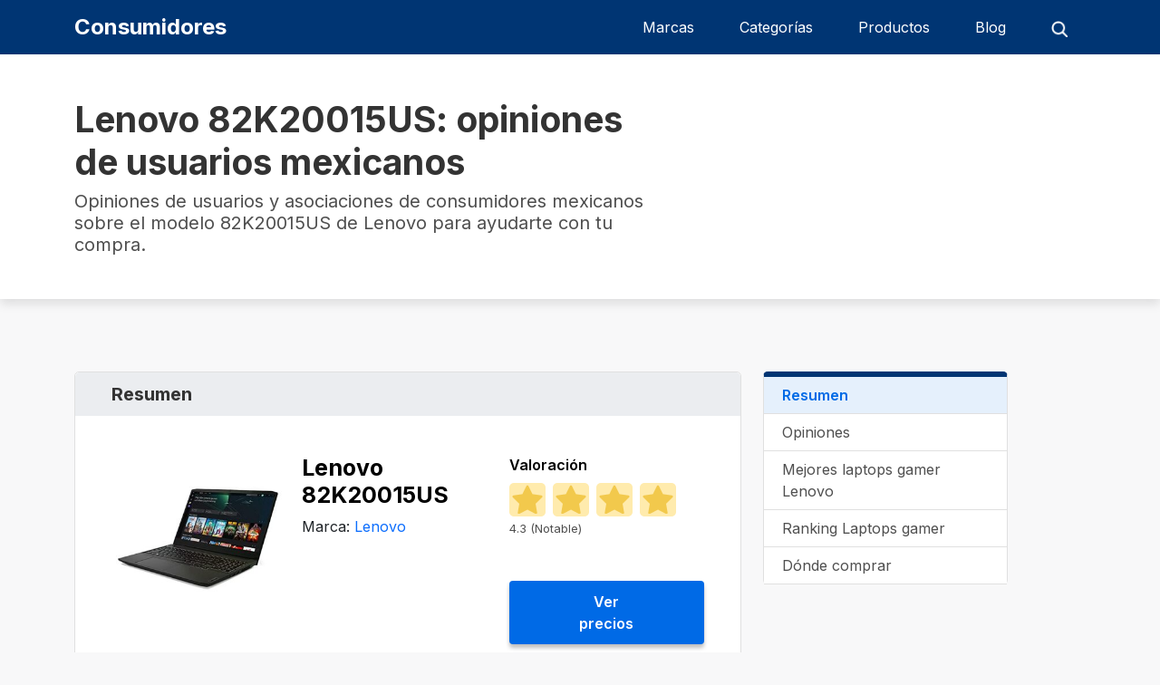

--- FILE ---
content_type: text/html; charset=UTF-8
request_url: https://consumidores.com.mx/p/lenovo-82k20015us/
body_size: 20477
content:
<!DOCTYPE html>

<html lang="es">

	<head><meta charset="UTF-8"><script>if(navigator.userAgent.match(/MSIE|Internet Explorer/i)||navigator.userAgent.match(/Trident\/7\..*?rv:11/i)){var href=document.location.href;if(!href.match(/[?&]nowprocket/)){if(href.indexOf("?")==-1){if(href.indexOf("#")==-1){document.location.href=href+"?nowprocket=1"}else{document.location.href=href.replace("#","?nowprocket=1#")}}else{if(href.indexOf("#")==-1){document.location.href=href+"&nowprocket=1"}else{document.location.href=href.replace("#","&nowprocket=1#")}}}}</script><script>class RocketLazyLoadScripts{constructor(){this.v="1.2.4",this.triggerEvents=["keydown","mousedown","mousemove","touchmove","touchstart","touchend","wheel"],this.userEventHandler=this._triggerListener.bind(this),this.touchStartHandler=this._onTouchStart.bind(this),this.touchMoveHandler=this._onTouchMove.bind(this),this.touchEndHandler=this._onTouchEnd.bind(this),this.clickHandler=this._onClick.bind(this),this.interceptedClicks=[],window.addEventListener("pageshow",t=>{this.persisted=t.persisted}),window.addEventListener("DOMContentLoaded",()=>{this._preconnect3rdParties()}),this.delayedScripts={normal:[],async:[],defer:[]},this.trash=[],this.allJQueries=[]}_addUserInteractionListener(t){if(document.hidden){t._triggerListener();return}this.triggerEvents.forEach(e=>window.addEventListener(e,t.userEventHandler,{passive:!0})),window.addEventListener("touchstart",t.touchStartHandler,{passive:!0}),window.addEventListener("mousedown",t.touchStartHandler),document.addEventListener("visibilitychange",t.userEventHandler)}_removeUserInteractionListener(){this.triggerEvents.forEach(t=>window.removeEventListener(t,this.userEventHandler,{passive:!0})),document.removeEventListener("visibilitychange",this.userEventHandler)}_onTouchStart(t){"HTML"!==t.target.tagName&&(window.addEventListener("touchend",this.touchEndHandler),window.addEventListener("mouseup",this.touchEndHandler),window.addEventListener("touchmove",this.touchMoveHandler,{passive:!0}),window.addEventListener("mousemove",this.touchMoveHandler),t.target.addEventListener("click",this.clickHandler),this._renameDOMAttribute(t.target,"onclick","rocket-onclick"),this._pendingClickStarted())}_onTouchMove(t){window.removeEventListener("touchend",this.touchEndHandler),window.removeEventListener("mouseup",this.touchEndHandler),window.removeEventListener("touchmove",this.touchMoveHandler,{passive:!0}),window.removeEventListener("mousemove",this.touchMoveHandler),t.target.removeEventListener("click",this.clickHandler),this._renameDOMAttribute(t.target,"rocket-onclick","onclick"),this._pendingClickFinished()}_onTouchEnd(){window.removeEventListener("touchend",this.touchEndHandler),window.removeEventListener("mouseup",this.touchEndHandler),window.removeEventListener("touchmove",this.touchMoveHandler,{passive:!0}),window.removeEventListener("mousemove",this.touchMoveHandler)}_onClick(t){t.target.removeEventListener("click",this.clickHandler),this._renameDOMAttribute(t.target,"rocket-onclick","onclick"),this.interceptedClicks.push(t),t.preventDefault(),t.stopPropagation(),t.stopImmediatePropagation(),this._pendingClickFinished()}_replayClicks(){window.removeEventListener("touchstart",this.touchStartHandler,{passive:!0}),window.removeEventListener("mousedown",this.touchStartHandler),this.interceptedClicks.forEach(t=>{t.target.dispatchEvent(new MouseEvent("click",{view:t.view,bubbles:!0,cancelable:!0}))})}_waitForPendingClicks(){return new Promise(t=>{this._isClickPending?this._pendingClickFinished=t:t()})}_pendingClickStarted(){this._isClickPending=!0}_pendingClickFinished(){this._isClickPending=!1}_renameDOMAttribute(t,e,r){t.hasAttribute&&t.hasAttribute(e)&&(event.target.setAttribute(r,event.target.getAttribute(e)),event.target.removeAttribute(e))}_triggerListener(){this._removeUserInteractionListener(this),"loading"===document.readyState?document.addEventListener("DOMContentLoaded",this._loadEverythingNow.bind(this)):this._loadEverythingNow()}_preconnect3rdParties(){let t=[];document.querySelectorAll("script[type=rocketlazyloadscript][data-rocket-src]").forEach(e=>{let r=e.getAttribute("data-rocket-src");if(r&&0!==r.indexOf("data:")){0===r.indexOf("//")&&(r=location.protocol+r);try{let i=new URL(r).origin;i!==location.origin&&t.push({src:i,crossOrigin:e.crossOrigin||"module"===e.getAttribute("data-rocket-type")})}catch(n){}}}),t=[...new Map(t.map(t=>[JSON.stringify(t),t])).values()],this._batchInjectResourceHints(t,"preconnect")}async _loadEverythingNow(){this.lastBreath=Date.now(),this._delayEventListeners(),this._delayJQueryReady(this),this._handleDocumentWrite(),this._registerAllDelayedScripts(),this._preloadAllScripts(),await this._loadScriptsFromList(this.delayedScripts.normal),await this._loadScriptsFromList(this.delayedScripts.defer),await this._loadScriptsFromList(this.delayedScripts.async);try{await this._triggerDOMContentLoaded(),await this._pendingWebpackRequests(this),await this._triggerWindowLoad()}catch(t){console.error(t)}window.dispatchEvent(new Event("rocket-allScriptsLoaded")),this._waitForPendingClicks().then(()=>{this._replayClicks()}),this._emptyTrash()}_registerAllDelayedScripts(){document.querySelectorAll("script[type=rocketlazyloadscript]").forEach(t=>{t.hasAttribute("data-rocket-src")?t.hasAttribute("async")&&!1!==t.async?this.delayedScripts.async.push(t):t.hasAttribute("defer")&&!1!==t.defer||"module"===t.getAttribute("data-rocket-type")?this.delayedScripts.defer.push(t):this.delayedScripts.normal.push(t):this.delayedScripts.normal.push(t)})}async _transformScript(t){if(await this._littleBreath(),!0===t.noModule&&"noModule"in HTMLScriptElement.prototype){t.setAttribute("data-rocket-status","skipped");return}return new Promise(navigator.userAgent.indexOf("Firefox/")>0||""===navigator.vendor?e=>{let r=document.createElement("script");[...t.attributes].forEach(t=>{let e=t.nodeName;"type"!==e&&("data-rocket-type"===e&&(e="type"),"data-rocket-src"===e&&(e="src"),r.setAttribute(e,t.nodeValue))}),t.text&&(r.text=t.text),r.hasAttribute("src")?(r.addEventListener("load",e),r.addEventListener("error",e)):(r.text=t.text,e());try{t.parentNode.replaceChild(r,t)}catch(i){e()}}:e=>{function r(){t.setAttribute("data-rocket-status","failed"),e()}try{let i=t.getAttribute("data-rocket-type"),n=t.getAttribute("data-rocket-src");i?(t.type=i,t.removeAttribute("data-rocket-type")):t.removeAttribute("type"),t.addEventListener("load",function r(){t.setAttribute("data-rocket-status","executed"),e()}),t.addEventListener("error",r),n?(t.removeAttribute("data-rocket-src"),t.src=n):t.src="data:text/javascript;base64,"+window.btoa(unescape(encodeURIComponent(t.text)))}catch(s){r()}})}async _loadScriptsFromList(t){let e=t.shift();return e&&e.isConnected?(await this._transformScript(e),this._loadScriptsFromList(t)):Promise.resolve()}_preloadAllScripts(){this._batchInjectResourceHints([...this.delayedScripts.normal,...this.delayedScripts.defer,...this.delayedScripts.async],"preload")}_batchInjectResourceHints(t,e){var r=document.createDocumentFragment();t.forEach(t=>{let i=t.getAttribute&&t.getAttribute("data-rocket-src")||t.src;if(i){let n=document.createElement("link");n.href=i,n.rel=e,"preconnect"!==e&&(n.as="script"),t.getAttribute&&"module"===t.getAttribute("data-rocket-type")&&(n.crossOrigin=!0),t.crossOrigin&&(n.crossOrigin=t.crossOrigin),t.integrity&&(n.integrity=t.integrity),r.appendChild(n),this.trash.push(n)}}),document.head.appendChild(r)}_delayEventListeners(){let t={};function e(e,r){!function e(r){!t[r]&&(t[r]={originalFunctions:{add:r.addEventListener,remove:r.removeEventListener},eventsToRewrite:[]},r.addEventListener=function(){arguments[0]=i(arguments[0]),t[r].originalFunctions.add.apply(r,arguments)},r.removeEventListener=function(){arguments[0]=i(arguments[0]),t[r].originalFunctions.remove.apply(r,arguments)});function i(e){return t[r].eventsToRewrite.indexOf(e)>=0?"rocket-"+e:e}}(e),t[e].eventsToRewrite.push(r)}function r(t,e){let r=t[e];Object.defineProperty(t,e,{get:()=>r||function(){},set(i){t["rocket"+e]=r=i}})}e(document,"DOMContentLoaded"),e(window,"DOMContentLoaded"),e(window,"load"),e(window,"pageshow"),e(document,"readystatechange"),r(document,"onreadystatechange"),r(window,"onload"),r(window,"onpageshow")}_delayJQueryReady(t){let e;function r(t){return t.split(" ").map(t=>"load"===t||0===t.indexOf("load.")?"rocket-jquery-load":t).join(" ")}function i(i){if(i&&i.fn&&!t.allJQueries.includes(i)){i.fn.ready=i.fn.init.prototype.ready=function(e){return t.domReadyFired?e.bind(document)(i):document.addEventListener("rocket-DOMContentLoaded",()=>e.bind(document)(i)),i([])};let n=i.fn.on;i.fn.on=i.fn.init.prototype.on=function(){return this[0]===window&&("string"==typeof arguments[0]||arguments[0]instanceof String?arguments[0]=r(arguments[0]):"object"==typeof arguments[0]&&Object.keys(arguments[0]).forEach(t=>{let e=arguments[0][t];delete arguments[0][t],arguments[0][r(t)]=e})),n.apply(this,arguments),this},t.allJQueries.push(i)}e=i}i(window.jQuery),Object.defineProperty(window,"jQuery",{get:()=>e,set(t){i(t)}})}async _pendingWebpackRequests(t){let e=document.querySelector("script[data-webpack]");async function r(){return new Promise(t=>{e.addEventListener("load",t),e.addEventListener("error",t)})}e&&(await r(),await t._requestAnimFrame(),await t._pendingWebpackRequests(t))}async _triggerDOMContentLoaded(){this.domReadyFired=!0,await this._littleBreath(),document.dispatchEvent(new Event("rocket-DOMContentLoaded")),await this._littleBreath(),window.dispatchEvent(new Event("rocket-DOMContentLoaded")),await this._littleBreath(),document.dispatchEvent(new Event("rocket-readystatechange")),await this._littleBreath(),document.rocketonreadystatechange&&document.rocketonreadystatechange()}async _triggerWindowLoad(){await this._littleBreath(),window.dispatchEvent(new Event("rocket-load")),await this._littleBreath(),window.rocketonload&&window.rocketonload(),await this._littleBreath(),this.allJQueries.forEach(t=>t(window).trigger("rocket-jquery-load")),await this._littleBreath();let t=new Event("rocket-pageshow");t.persisted=this.persisted,window.dispatchEvent(t),await this._littleBreath(),window.rocketonpageshow&&window.rocketonpageshow({persisted:this.persisted})}_handleDocumentWrite(){let t=new Map;document.write=document.writeln=function(e){let r=document.currentScript;r||console.error("WPRocket unable to document.write this: "+e);let i=document.createRange(),n=r.parentElement,s=t.get(r);void 0===s&&(s=r.nextSibling,t.set(r,s));let a=document.createDocumentFragment();i.setStart(a,0),a.appendChild(i.createContextualFragment(e)),n.insertBefore(a,s)}}async _littleBreath(){Date.now()-this.lastBreath>45&&(await this._requestAnimFrame(),this.lastBreath=Date.now())}async _requestAnimFrame(){return document.hidden?new Promise(t=>setTimeout(t)):new Promise(t=>requestAnimationFrame(t))}_emptyTrash(){this.trash.forEach(t=>t.remove())}static run(){let t=new RocketLazyLoadScripts;t._addUserInteractionListener(t)}}RocketLazyLoadScripts.run();</script>
		<!-- Google tag (gtag.js) -->
<script async src="https://www.googletagmanager.com/gtag/js?id=G-JTKXKFXL66"></script>
<script>
  window.dataLayer = window.dataLayer || [];
  function gtag(){dataLayer.push(arguments);}
  gtag('js', new Date());

  gtag('config', 'G-JTKXKFXL66');
</script>

		
		<meta name="viewport" content="width=device-width, initial-scale=1.0">
		<link rel="profile" href="https://gmpg.org/xfn/11">
		
	<link rel="preconnect" href="https://fonts.googleapis.com">
	<link rel="preconnect" href="https://fonts.gstatic.com" crossorigin>
	<link rel="preload" href="https://fonts.googleapis.com/css2?family=Inter:wght@400;600;700&display=swap" as="style" onload="this.onload=null;this.rel='stylesheet'">
	<link rel="preload" href="https://fonts.googleapis.com/css2?family=Roboto:wght@300;400;700&display=swap" as="style" onload="this.onload=null;this.rel='stylesheet'">

	<noscript>
		<link href="https://fonts.googleapis.com/css2?family=Inter:wght@400;600;700&display=swap" rel="stylesheet">
		<link href="https://fonts.googleapis.com/css2?family=Roboto:wght@300;400;700&display=swap" rel="stylesheet">
	</noscript>

<style>:root{--bs-blue:#0d6efd;--bs-indigo:#6610f2;--bs-purple:#6f42c1;--bs-pink:#d63384;--bs-red:#dc3545;--bs-orange:#fd7e14;--bs-yellow:#ffc107;--bs-green:#198754;--bs-teal:#20c997;--bs-cyan:#0dcaf0;--bs-black:#000;--bs-white:#fff;--bs-gray:#6c757d;--bs-gray-dark:#343a40;--bs-gray-100:#f8f9fa;--bs-gray-200:#e9ecef;--bs-gray-300:#dee2e6;--bs-gray-400:#ced4da;--bs-gray-500:#adb5bd;--bs-gray-600:#6c757d;--bs-gray-700:#495057;--bs-gray-800:#343a40;--bs-gray-900:#212529;--bs-primary:#0d6efd;--bs-secondary:#6c757d;--bs-success:#198754;--bs-info:#0dcaf0;--bs-warning:#ffc107;--bs-danger:#dc3545;--bs-light:#f8f9fa;--bs-dark:#212529;--bs-primary-rgb:13,110,253;--bs-secondary-rgb:108,117,125;--bs-success-rgb:25,135,84;--bs-info-rgb:13,202,240;--bs-warning-rgb:255,193,7;--bs-danger-rgb:220,53,69;--bs-light-rgb:248,249,250;--bs-dark-rgb:33,37,41;--bs-white-rgb:255,255,255;--bs-black-rgb:0,0,0;--bs-body-color-rgb:33,37,41;--bs-body-bg-rgb:255,255,255;--bs-font-sans-serif:system-ui,-apple-system,"Segoe UI",Roboto,"Helvetica Neue","Noto Sans","Liberation Sans",Arial,sans-serif,"Apple Color Emoji","Segoe UI Emoji","Segoe UI Symbol","Noto Color Emoji";--bs-font-monospace:SFMono-Regular,Menlo,Monaco,Consolas,"Liberation Mono","Courier New",monospace;--bs-gradient:linear-gradient(180deg, rgba(255, 255, 255, 0.15), rgba(255, 255, 255, 0));--bs-body-font-family:var(--bs-font-sans-serif);--bs-body-font-size:1rem;--bs-body-font-weight:400;--bs-body-line-height:1.5;--bs-body-color:#212529;--bs-body-bg:#fff;--bs-border-width:1px;--bs-border-style:solid;--bs-border-color:#dee2e6;--bs-border-color-translucent:rgba(0, 0, 0, 0.175);--bs-border-radius:0.375rem;--bs-border-radius-sm:0.25rem;--bs-border-radius-lg:0.5rem;--bs-border-radius-xl:1rem;--bs-border-radius-2xl:2rem;--bs-border-radius-pill:50rem;--bs-link-color:#0d6efd;--bs-link-hover-color:#0a58ca;--bs-code-color:#d63384;--bs-highlight-bg:#fff3cd}*,::after,::before{box-sizing:border-box}@media (prefers-reduced-motion:no-preference){:root{scroll-behavior:smooth}}body{margin:0;font-family:var(--bs-body-font-family);font-size:var(--bs-body-font-size);font-weight:var(--bs-body-font-weight);line-height:var(--bs-body-line-height);color:var(--bs-body-color);text-align:var(--bs-body-text-align);background-color:var(--bs-body-bg);-webkit-text-size-adjust:100%}h1,h2,h3,h5{margin-top:0;margin-bottom:.5rem;font-weight:500;line-height:1.2}h1{font-size:calc(1.375rem + 1.5vw)}@media (min-width:1200px){h1{font-size:2.5rem}}h2{font-size:calc(1.325rem + .9vw)}@media (min-width:1200px){h2{font-size:2rem}}h3{font-size:calc(1.3rem + .6vw)}@media (min-width:1200px){h3{font-size:1.75rem}}h5{font-size:1.25rem}p{margin-top:0;margin-bottom:1rem}ul{padding-left:2rem}ul{margin-top:0;margin-bottom:1rem}ul ul{margin-bottom:0}a{color:var(--bs-link-color);text-decoration:underline}img{vertical-align:middle}input{margin:0;font-family:inherit;font-size:inherit;line-height:inherit}::-moz-focus-inner{padding:0;border-style:none}::-webkit-datetime-edit-day-field,::-webkit-datetime-edit-fields-wrapper,::-webkit-datetime-edit-hour-field,::-webkit-datetime-edit-minute,::-webkit-datetime-edit-month-field,::-webkit-datetime-edit-text,::-webkit-datetime-edit-year-field{padding:0}::-webkit-inner-spin-button{height:auto}[type=search]{outline-offset:-2px;-webkit-appearance:textfield}::-webkit-search-decoration{-webkit-appearance:none}::-webkit-color-swatch-wrapper{padding:0}::-webkit-file-upload-button{font:inherit;-webkit-appearance:button}::file-selector-button{font:inherit;-webkit-appearance:button}.container{--bs-gutter-x:1.5rem;--bs-gutter-y:0;width:100%;padding-right:calc(var(--bs-gutter-x) * .5);padding-left:calc(var(--bs-gutter-x) * .5);margin-right:auto;margin-left:auto}@media (min-width:576px){.container{max-width:540px}}@media (min-width:768px){.container{max-width:720px}}@media (min-width:992px){.container{max-width:960px}}@media (min-width:1200px){.container{max-width:1140px}}.row{--bs-gutter-x:1.5rem;--bs-gutter-y:0;display:flex;flex-wrap:wrap;margin-top:calc(-1 * var(--bs-gutter-y));margin-right:calc(-.5 * var(--bs-gutter-x));margin-left:calc(-.5 * var(--bs-gutter-x))}.row>*{flex-shrink:0;width:100%;max-width:100%;padding-right:calc(var(--bs-gutter-x) * .5);padding-left:calc(var(--bs-gutter-x) * .5);margin-top:var(--bs-gutter-y)}.col-6{flex:0 0 auto;width:50%}.col-12{flex:0 0 auto;width:100%}@media (min-width:768px){.col-md-4{flex:0 0 auto;width:33.33333333%}.col-md-7{flex:0 0 auto;width:58.33333333%}.col-md-8{flex:0 0 auto;width:66.66666667%}}.btn{--bs-btn-padding-x:0.75rem;--bs-btn-padding-y:0.375rem;--bs-btn-font-family: ;--bs-btn-font-size:1rem;--bs-btn-font-weight:400;--bs-btn-line-height:1.5;--bs-btn-color:#212529;--bs-btn-bg:transparent;--bs-btn-border-width:1px;--bs-btn-border-color:transparent;--bs-btn-border-radius:0.375rem;--bs-btn-box-shadow:inset 0 1px 0 rgba(255, 255, 255, 0.15),0 1px 1px rgba(0, 0, 0, 0.075);--bs-btn-disabled-opacity:0.65;--bs-btn-focus-box-shadow:0 0 0 0.25rem rgba(var(--bs-btn-focus-shadow-rgb), .5);display:inline-block;padding:var(--bs-btn-padding-y) var(--bs-btn-padding-x);font-family:var(--bs-btn-font-family);font-size:var(--bs-btn-font-size);font-weight:var(--bs-btn-font-weight);line-height:var(--bs-btn-line-height);color:var(--bs-btn-color);text-align:center;text-decoration:none;vertical-align:middle;border:var(--bs-btn-border-width) solid var(--bs-btn-border-color);border-radius:var(--bs-btn-border-radius);background-color:var(--bs-btn-bg)}@media (min-width:768px){.flex-md-row-reverse{flex-direction:row-reverse!important}}body{font-family:inter;background-color:#f8f8f9}header{background:#003573;box-shadow:0 1px 12px rgba(0,0,0,.2);padding-top:10px;padding-bottom:10px;min-height:60px}header .logo{font-weight:700;font-size:24px;line-height:1.1;color:#fff}header .row{align-items:center;min-height:40px}header ul.menu{list-style:none;display:flex;margin-bottom:0}ul.menu .sub-menu{list-style:none;padding-left:0;width:270px;background-color:transparent;position:absolute;top:100%;z-index:10;box-shadow:0 1px 12px rgba(0,0,0,.2);border-radius:0 0 4px 4px;left:0;padding-top:10px;opacity:0}ul.menu .sub-menu a{display:block}ul.menu .search{width:564px;height:40px;background:#fff;border-radius:4px;border:0;outline:0;padding-left:15px;background-image:url(https://consumidores.com.mx/wp-content/themes/consumidores/frontend/assets/img/searchb.png);background-repeat:no-repeat;background-size:20px;background-position:98% center}ul.menu .sub-menu a{color:#333}.li_search{display:none;padding:0!important}header ul.menu li{padding-left:25px;padding-right:25px;border-radius:4px;padding-top:8px;padding-bottom:8px;position:relative}header ul.menu .sub-menu li{padding-top:6px;padding-bottom:6px}header ul.menu .sub-menu li{border-radius:0;background-color:#fff}header .flex_{display:flex;align-items:center;justify-content:end}.menu.search{padding-left:0}header ul.menu a{color:#fff;font-weight:400;font-size:16px}a{text-decoration:none}.sect-cabecera h1{color:#333;font-size:39px;font-weight:700;line-height:47px}.sect-cabecera p{font-weight:400;font-size:20px;line-height:24px;color:#4f4f4f}.sect-cabecera{box-shadow:0 6px 10px rgba(0,0,0,.1);padding-top:48px;padding-bottom:32px;margin-bottom:80px;background-color:#fff}.section.resumen{background-color:#fff;margin-bottom:80px;border-top-left-radius:5px;border-top-right-radius:5px;border:1px solid #e0e0e0;border-radius:5px}.section.resumen>div{padding:12px 40px;margin-top:20px}.section.resumen>div.t{margin-top:0}.section.resumen h2{font-weight:700;font-size:20px;line-height:24px;color:#333;background-color:#ebedf0;padding:12px 40px;border-top-left-radius:5px;border-top-right-radius:5px;margin-bottom:0}.section.resumen h3{font-weight:700;font-size:25px;line-height:30px;color:#000}.modelo_ .valoracion_{padding:30px 40px;display:flex;justify-content:space-between;align-items:start}.section-marca .modelo_ .valoracion_{padding:30px 0}.valoracion_ img{max-width:190px;height:auto}.modelo_ .valoracion_ h3{color:#000;font-weight:700;font-size:25px;line-height:30px;display:flex;max-width:260px}.modelo_ .val_ h5{color:#000;font-weight:600;font-size:16px;line-height:24px}.modelo_ .val_ .btn{background:#006ae6;box-shadow:0 4px 4px rgba(0,0,0,.25);border-radius:4px;color:#fff;font-size:16px;font-weight:600;padding:11px 69px;border:0}.stars_ img{background-color:#ffebad;width:40px;padding:3px;border-radius:5px;margin-right:3px;padding-top:2px}.modelo_ .val_ span{font-weight:400;font-size:13px;line-height:16px;color:#4f4f4f;display:block;margin-top:5px;margin-bottom:50px}.menu_{max-width:270px;border-top:6px solid #003573;border-radius:5px;border-right:1px solid #e0e0e0;border-left:1px solid #e0e0e0;position:sticky;top:20px}.menu_ ul{display:block;list-style:none;margin:0;padding:0;outline:0;margin-block-start:0;margin-block-end:0;margin-inline-start:0;margin-inline-end:0;padding-inline-start:0}.menu_ ul li{display:block;margin:0;padding:0;outline:0}.menu_ a{display:block;font-size:16px;line-height:24px;color:#4f4f4f;background-color:#fff;padding:8px 20px;border-bottom:1px solid #e0e0e0}.menu_ a.act{background-color:#e5f0fc;color:#006ae6;font-weight:600}@media (max-width:768px){.sect-cabecera h1{font-size:23px;line-height:27px;min-height:60px}.sect-cabecera p{font-size:16px;line-height:24px;margin-bottom:0;min-height:100px}.sect-cabecera{padding-top:30px;padding-bottom:24px;margin-bottom:0}.sect-cuerpo div div>.row{display:flex}.sect-cuerpo div div>.row>.col-md-4,.sect-cuerpo div div>.row>.col-md-8{padding-left:0;padding-right:0}.menu_{max-width:initial;border-top:0;border-radius:0;border-right:0;border-left:0;position:sticky;top:20px;margin-bottom:50px;height:43px;overflow:hidden}.menu_ ul li{display:inline-block}.menu_ ul li a{display:inline-block}.section{border-radius:0!important}.section.resumen h2{font-size:19px}.modelo_ .valoracion_{display:block}.modelo_ .valoracion_ img{float:left;max-width:78px;margin-right:20px}.modelo_ .valoracion_ .stars_ img{margin-right:3px}.section.resumen{margin-bottom:50px}.modelo_ .valoracion_ h3{font-size:23px;line-height:25px}.modelo_ .val_ h5{display:none}.stars_ img{width:24px;border-radius:5px;margin-right:3px;float:left}.modelo_ .val_ .btn{width:100%}.modelo_ .valoracion_{padding:20px!important}.modelo_ .val_ span{margin-left:5px;display:inline-block}.menu_ a.act{border-bottom:3px solid}.menu_ a{min-width:max-content;border-bottom:0}.menu_{display:flex;align-items:center;box-shadow:0 6px 10px rgba(0,0,0,.1);min-width:initial;overflow-x:auto}.menu_ ul{display:flex;align-items:center;min-height:45px}.menu_ ul li{display:inline}.sect-cabecera{box-shadow:none}.section.resumen h3{font-size:23px}body{overflow-x:hidden}::-webkit-scrollbar{display:none}}.single-product .modelo_ .valoracion_.np_{padding:30px 0}.single-product .modelo_ ul{list-style:none;padding-left:0}.modelo_ .valoracion_.np_ ul{list-style:none;padding-left:0}@media (max-width:768px){.section-marca .modelo_ .valoracion_ h3{max-width:60vw;display:inline-block;white-space:nowrap;overflow:hidden;text-overflow:ellipsis}}.menu-mob,.mob{display:none}header .mob.row{min-height:initial;margin-top:5px}#togglemenu span{display:block;height:2px;width:24px;margin-bottom:6px;margin-top:5px;background-color:#fff}#menu-principal-1{background-color:#fff;padding:0;list-style:none;margin-bottom:5px}#menu-principal-1 a{color:#4f4f4f}#menu-principal-1 li a{border-bottom:1px solid #bab9b9;display:block;padding:8px 15px;font-size:15px;font-weight:500}#menu-principal-1 .sub-menu{list-style:none;display:none;padding-left:0}#menu-principal-1 .sub-menu li{padding-left:15px}@media (min-width:768px){.li_toggle{display:none!important}}@media (max-width:768px){#menu-principal-1 li a{border-bottom:2px solid #ebedf0}#menu-principal-1 li li a{border-bottom:0!important}#menu-principal-1{margin-bottom:0!important}header{padding-bottom:0}li.menu-item-has-children>a{background-image:url(https://consumidores.com.mx/wp-content/themes/consumidores/frontend/assets/img/chevron-down.png);background-size:25px;background-repeat:no-repeat;background-position:95% center;border-bottom:2px solid #006ae6}#menu-principal{display:none}.mob{display:block}ul.menu .search{width:100%;background-position:95% center}header ul.menu li{padding-left:10px;padding-right:10px}.show_search img{width:20px;height:auto}}.row.mob .col-12{padding-left:0;padding-right:0}*{-webkit-font-smoothing:antialiased}.valoracion_ .flex_{display:flex}.valoracion_ .flex_ img{margin-right:20px}@media (max-width:768px){.section.resumen h2{padding:12px 15px;min-height:48px}.section.resumen>div{padding:12px 15px}.modelo_ .valoracion_{padding:15px 0!important}.modelo_ .valoracion_ .stars_ img{width:22px;height:22px}.modelo_ .val_ span{margin-bottom:30px}.single-product .modelo_ .val_ .stars_{margin-left:98px}.modelo_ .valoracion_ img{margin-right:20px;height:auto}}.nmt{margin-top:0!important}</style>
<meta name='robots' content='index, follow, max-image-preview:large, max-snippet:-1, max-video-preview:-1' />

	<!-- This site is optimized with the Yoast SEO plugin v21.5 - https://yoast.com/wordpress/plugins/seo/ -->
	<title>Lenovo 82K20015US: ¿merece la pena? (Opiniones 2026)</title>
	<link rel="canonical" href="https://consumidores.com.mx/p/lenovo-82k20015us/" />
	<meta property="og:locale" content="es_MX" />
	<meta property="og:type" content="article" />
	<meta property="og:title" content="Lenovo 82K20015US: ¿merece la pena? (Opiniones 2026)" />
	<meta property="og:url" content="https://consumidores.com.mx/p/lenovo-82k20015us/" />
	<meta property="og:site_name" content="Consumidores" />
	<meta property="og:image" content="https://consumidores.com.mx/wp-content/uploads/2023/08/41Hk4O-vd1L._SL500_.jpg" />
	<meta property="og:image:width" content="500" />
	<meta property="og:image:height" content="500" />
	<meta property="og:image:type" content="image/jpeg" />
	<meta name="twitter:card" content="summary_large_image" />
	<script type="application/ld+json" class="yoast-schema-graph">{"@context":"https://schema.org","@graph":[{"@type":"WebPage","@id":"https://consumidores.com.mx/p/lenovo-82k20015us/","url":"https://consumidores.com.mx/p/lenovo-82k20015us/","name":"Lenovo 82K20015US: ¿merece la pena? (Opiniones 2026)","isPartOf":{"@id":"https://consumidores.com.mx/#website"},"primaryImageOfPage":{"@id":"https://consumidores.com.mx/p/lenovo-82k20015us/#primaryimage"},"image":{"@id":"https://consumidores.com.mx/p/lenovo-82k20015us/#primaryimage"},"thumbnailUrl":"https://consumidores.com.mx/wp-content/uploads/2023/08/41k74XxQOUL._SL500_.jpg","datePublished":"2023-08-03T12:46:05+00:00","dateModified":"2023-08-03T12:46:05+00:00","breadcrumb":{"@id":"https://consumidores.com.mx/p/lenovo-82k20015us/#breadcrumb"},"inLanguage":"es","potentialAction":[{"@type":"ReadAction","target":["https://consumidores.com.mx/p/lenovo-82k20015us/"]}]},{"@type":"ImageObject","inLanguage":"es","@id":"https://consumidores.com.mx/p/lenovo-82k20015us/#primaryimage","url":"https://consumidores.com.mx/wp-content/uploads/2023/08/41k74XxQOUL._SL500_.jpg","contentUrl":"https://consumidores.com.mx/wp-content/uploads/2023/08/41k74XxQOUL._SL500_.jpg","width":500,"height":500},{"@type":"BreadcrumbList","@id":"https://consumidores.com.mx/p/lenovo-82k20015us/#breadcrumb","itemListElement":[{"@type":"ListItem","position":1,"name":"Inicio","item":"https://consumidores.com.mx/"},{"@type":"ListItem","position":2,"name":"Lenovo 82K20015US"}]},{"@type":"WebSite","@id":"https://consumidores.com.mx/#website","url":"https://consumidores.com.mx/","name":"Consumidores México","description":"","potentialAction":[{"@type":"SearchAction","target":{"@type":"EntryPoint","urlTemplate":"https://consumidores.com.mx/?s={search_term_string}"},"query-input":"required name=search_term_string"}],"inLanguage":"es"}]}</script>
	<!-- / Yoast SEO plugin. -->


<style id='wp-img-auto-sizes-contain-inline-css' type='text/css'>
img:is([sizes=auto i],[sizes^="auto," i]){contain-intrinsic-size:3000px 1500px}
/*# sourceURL=wp-img-auto-sizes-contain-inline-css */
</style>
<link rel="preload" as="style" onload="this.onload=null;this.rel='stylesheet'" id="bootstrap-styles-css" href="https://consumidores.com.mx/wp-content/themes/consumidores/frontend/assets/css/bootstrap.min.css?ver=6.9" media="all" /><link rel="preload" as="style" onload="this.onload=null;this.rel='stylesheet'" id="styles-file-css" href="https://consumidores.com.mx/wp-content/themes/consumidores/style.css?ver=1.1.8" media="all" /><style id='wp-emoji-styles-inline-css' type='text/css'>

	img.wp-smiley, img.emoji {
		display: inline !important;
		border: none !important;
		box-shadow: none !important;
		height: 1em !important;
		width: 1em !important;
		margin: 0 0.07em !important;
		vertical-align: -0.1em !important;
		background: none !important;
		padding: 0 !important;
	}
/*# sourceURL=wp-emoji-styles-inline-css */
</style>
<style type="text/css">.aawp .aawp-tb__row--highlight{background-color:#256aaf;}.aawp .aawp-tb__row--highlight{color:#256aaf;}.aawp .aawp-tb__row--highlight a{color:#256aaf;}</style>
<script type="application/ld+json">
{
    "@context": "https://schema.org/",
    "@type": "Product",
    "name": "Lenovo 82K20015US",
    "description": "Lenovo 82K20015US: opiniones de usuarios mexicanos",
    "url": "https://consumidores.com.mx/p/lenovo-82k20015us/",
    "image": "https://consumidores.com.mx/wp-content/uploads/2023/08/41k74XxQOUL._SL500_.jpg",
    "brand": {
        "@type": "Brand",
        "name": "Lenovo"
    },
    "aggregateRating": {
        "@type": "AggregateRating",
        "ratingValue": "4.3",
        "reviewCount": 30
    },
    "category": "Laptops gamer",
    "positiveNotes": {
        "@type": "ItemList",
        "itemListElement": [
            {
                "@type": "ListItem",
                "position": 1,
                "name": "Buen procesador"
            },
            {
                "@type": "ListItem",
                "position": 2,
                "name": "Buena carcasa"
            },
            {
                "@type": "ListItem",
                "position": 3,
                "name": "Relación precio/clidad"
            }
        ]
    },
    "negativeNotes": {
        "@type": "ItemList",
        "itemListElement": [
            {
                "@type": "ListItem",
                "position": 1,
                "name": "Se recalienta"
            },
            {
                "@type": "ListItem",
                "position": 2,
                "name": "Sistema operativo deficiente"
            }
        ]
    }
}
</script>

<link rel="icon" href="https://consumidores.com.mx/wp-content/uploads/2023/03/cropped-favicon-32x32.png" sizes="32x32" />
<link rel="icon" href="https://consumidores.com.mx/wp-content/uploads/2023/03/cropped-favicon-192x192.png" sizes="192x192" />
<link rel="apple-touch-icon" href="https://consumidores.com.mx/wp-content/uploads/2023/03/cropped-favicon-180x180.png" />
<meta name="msapplication-TileImage" content="https://consumidores.com.mx/wp-content/uploads/2023/03/cropped-favicon-270x270.png" />
		<style type="text/css" id="wp-custom-css">
			.single-post img {
    max-width: 100%;
		height: auto;
}

p:has(img) {
    text-align: center;
}		</style>
		<noscript><style id="rocket-lazyload-nojs-css">.rll-youtube-player, [data-lazy-src]{display:none !important;}</style></noscript><!-- Google Tag Manager -->
<script>(function(w,d,s,l,i){w[l]=w[l]||[];w[l].push({'gtm.start':
new Date().getTime(),event:'gtm.js'});var f=d.getElementsByTagName(s)[0],
j=d.createElement(s),dl=l!='dataLayer'?'&l='+l:'';j.async=true;j.src=
'https://www.googletagmanager.com/gtm.js?id='+i+dl;f.parentNode.insertBefore(j,f);
})(window,document,'script','dataLayer','GTM-5H48NZW');</script>
<!-- End Google Tag Manager -->

<script type="rocketlazyloadscript" data-rocket-type="text/javascript">
    (function(c,l,a,r,i,t,y){
        c[a]=c[a]||function(){(c[a].q=c[a].q||[]).push(arguments)};
        t=l.createElement(r);t.async=1;t.src="https://www.clarity.ms/tag/"+i;
        y=l.getElementsByTagName(r)[0];y.parentNode.insertBefore(t,y);
    })(window, document, "clarity", "script", "h4yp8tdlde");
</script>

	</head>

	<body class="wp-singular product-template-default single single-product postid-13418 wp-theme-consumidores aawp-custom">

		
		<header>
			<div class="container">
				<div class="container_inner">
					<div class="row principal">
						<div class="col-6">
							<a class="logo" href="https://consumidores.com.mx">Consumidores</a>
						</div>
						<div class="col-6 flex_">
							<div class="menu-principal-container"><ul id="menu-principal" class="menu"><li id="menu-item-801" class="menu-item menu-item-type-custom menu-item-object-custom menu-item-has-children menu-item-801"><a href="#">Marcas</a>
<ul class="sub-menu">
	<li id="menu-item-12978" class="menu-item menu-item-type-post_type menu-item-object-brand menu-item-12978"><a href="https://consumidores.com.mx/b/avera/">Avera</a></li>
	<li id="menu-item-12974" class="menu-item menu-item-type-post_type menu-item-object-brand menu-item-12974"><a href="https://consumidores.com.mx/b/delonghi/">DeLonghi</a></li>
	<li id="menu-item-12962" class="menu-item menu-item-type-post_type menu-item-object-brand menu-item-12962"><a href="https://consumidores.com.mx/b/black-and-decker/">Black and Decker</a></li>
	<li id="menu-item-12979" class="menu-item menu-item-type-post_type menu-item-object-brand menu-item-12979"><a href="https://consumidores.com.mx/b/dewalt/">Dewalt</a></li>
	<li id="menu-item-12965" class="menu-item menu-item-type-post_type menu-item-object-brand menu-item-12965"><a href="https://consumidores.com.mx/b/dyson/">Dyson</a></li>
	<li id="menu-item-12963" class="menu-item menu-item-type-post_type menu-item-object-brand menu-item-12963"><a href="https://consumidores.com.mx/b/oster/">Oster</a></li>
	<li id="menu-item-12964" class="menu-item menu-item-type-post_type menu-item-object-brand menu-item-12964"><a href="https://consumidores.com.mx/b/hamilton-beach/">Hamilton Beach</a></li>
	<li id="menu-item-12972" class="menu-item menu-item-type-post_type menu-item-object-brand menu-item-12972"><a href="https://consumidores.com.mx/b/hoover/">Hoover</a></li>
	<li id="menu-item-12977" class="menu-item menu-item-type-post_type menu-item-object-brand menu-item-12977"><a href="https://consumidores.com.mx/b/karcher/">Karcher</a></li>
	<li id="menu-item-12968" class="menu-item menu-item-type-post_type menu-item-object-brand menu-item-12968"><a href="https://consumidores.com.mx/b/mabe/">Mabe</a></li>
	<li id="menu-item-12975" class="menu-item menu-item-type-post_type menu-item-object-brand menu-item-12975"><a href="https://consumidores.com.mx/b/ninja/">Ninja</a></li>
	<li id="menu-item-12976" class="menu-item menu-item-type-post_type menu-item-object-brand menu-item-12976"><a href="https://consumidores.com.mx/b/rca/">RCA</a></li>
	<li id="menu-item-12967" class="menu-item menu-item-type-post_type menu-item-object-brand menu-item-12967"><a href="https://consumidores.com.mx/b/safety-1st/">Safety 1st</a></li>
	<li id="menu-item-12970" class="menu-item menu-item-type-post_type menu-item-object-brand menu-item-12970"><a href="https://consumidores.com.mx/b/serta/">Serta</a></li>
	<li id="menu-item-12969" class="menu-item menu-item-type-post_type menu-item-object-brand menu-item-12969"><a href="https://consumidores.com.mx/b/spring-air/">Spring Air</a></li>
	<li id="menu-item-12971" class="menu-item menu-item-type-post_type menu-item-object-brand menu-item-12971"><a href="https://consumidores.com.mx/b/sunny-health-fitness/">Sunny Health &#038; Fitness</a></li>
	<li id="menu-item-12966" class="menu-item menu-item-type-post_type menu-item-object-brand menu-item-12966"><a href="https://consumidores.com.mx/b/tefal/">Tefal</a></li>
	<li id="menu-item-12973" class="menu-item menu-item-type-post_type menu-item-object-brand menu-item-12973"><a href="https://consumidores.com.mx/b/xiaomi/">Xiaomi</a></li>
</ul>
</li>
<li id="menu-item-811" class="menu-item menu-item-type-custom menu-item-object-custom menu-item-has-children menu-item-811"><a href="#">Categorías</a>
<ul class="sub-menu">
	<li id="menu-item-814" class="menu-item menu-item-type-taxonomy menu-item-object-product_cats menu-item-814"><a href="https://consumidores.com.mx/c/aspiradoras/">Aspiradoras</a></li>
	<li id="menu-item-9680" class="menu-item menu-item-type-taxonomy menu-item-object-product_cats menu-item-9680"><a href="https://consumidores.com.mx/c/autoasientos/">Autoasientos</a></li>
	<li id="menu-item-12380" class="menu-item menu-item-type-taxonomy menu-item-object-product_cats menu-item-12380"><a href="https://consumidores.com.mx/c/bicicletas-spinning/">Bicicletas Spinning</a></li>
	<li id="menu-item-7289" class="menu-item menu-item-type-taxonomy menu-item-object-product_cats menu-item-7289"><a href="https://consumidores.com.mx/c/cafeteras/">Cafeteras</a></li>
	<li id="menu-item-9351" class="menu-item menu-item-type-taxonomy menu-item-object-product_cats menu-item-9351"><a href="https://consumidores.com.mx/c/carriolas/">Carriolas</a></li>
	<li id="menu-item-7892" class="menu-item menu-item-type-taxonomy menu-item-object-product_cats menu-item-7892"><a href="https://consumidores.com.mx/c/colchones/">Colchones</a></li>
	<li id="menu-item-7294" class="menu-item menu-item-type-taxonomy menu-item-object-product_cats menu-item-7294"><a href="https://consumidores.com.mx/c/calentadores-de-agua/">Calentadores de agua</a></li>
	<li id="menu-item-8239" class="menu-item menu-item-type-taxonomy menu-item-object-product_cats menu-item-8239"><a href="https://consumidores.com.mx/c/caminadoras/">Caminadoras</a></li>
	<li id="menu-item-9682" class="menu-item menu-item-type-taxonomy menu-item-object-product_cats menu-item-9682"><a href="https://consumidores.com.mx/c/estufas/">Estufas</a></li>
	<li id="menu-item-11638" class="menu-item menu-item-type-taxonomy menu-item-object-product_cats menu-item-11638"><a href="https://consumidores.com.mx/c/extractores-de-jugos/">Extractores de jugos</a></li>
	<li id="menu-item-7287" class="menu-item menu-item-type-taxonomy menu-item-object-product_cats menu-item-7287"><a href="https://consumidores.com.mx/c/freidoras-de-aire/">Freidoras de aire</a></li>
	<li id="menu-item-7290" class="menu-item menu-item-type-taxonomy menu-item-object-product_cats menu-item-7290"><a href="https://consumidores.com.mx/c/licuadoras/">Licuadoras</a></li>
	<li id="menu-item-11637" class="menu-item menu-item-type-taxonomy menu-item-object-product_cats menu-item-11637"><a href="https://consumidores.com.mx/c/planchas-de-vapor/">Planchas de vapor</a></li>
	<li id="menu-item-12960" class="menu-item menu-item-type-taxonomy menu-item-object-product_cats menu-item-12960"><a href="https://consumidores.com.mx/c/sartenes/">Sartenes</a></li>
	<li id="menu-item-10688" class="menu-item menu-item-type-taxonomy menu-item-object-product_cats menu-item-10688"><a href="https://consumidores.com.mx/c/secadores-de-cabello/">Secadores de cabello</a></li>
	<li id="menu-item-7291" class="menu-item menu-item-type-taxonomy menu-item-object-product_cats menu-item-7291"><a href="https://consumidores.com.mx/c/ventiladores/">Ventiladores</a></li>
</ul>
</li>
<li id="menu-item-819" class="menu-item menu-item-type-custom menu-item-object-custom menu-item-819"><a href="https://consumidores.com.mx/sitemap/">Productos</a></li>
<li id="menu-item-829" class="menu-item menu-item-type-post_type menu-item-object-page menu-item-829"><a href="https://consumidores.com.mx/blog/">Blog</a></li>
</ul></div>							<ul class="menu search">
								<li class="show_search"><a href="#"><img src="data:image/svg+xml,%3Csvg%20xmlns='http://www.w3.org/2000/svg'%20viewBox='0%200%2018%2018'%3E%3C/svg%3E" width="18px" height="18px" alt="Búsqueda" data-lazy-src="https://consumidores.com.mx/wp-content/themes/consumidores/frontend/assets/img/search.png"><noscript><img src="https://consumidores.com.mx/wp-content/themes/consumidores/frontend/assets/img/search.png" width="18px" height="18px" alt="Búsqueda"></noscript></a></li>
								<li class="li_search">
									<form method="get" class="search-form" action="https://consumidores.com.mx/">
										<input name="s" class="search" type="search">
									</form>
								</li>
								<li class="li_toggle mob">
									<a href="#">
										<div id="togglemenu">
											<span></span>
											<span></span>
											<span></span>
										</div>
									</a>
								</li>
							</ul>
						</div>
					</div>
					<div class="row mob">
						<div class="col-12">
							<div class="menu-principal-container"><ul id="menu-principal-1" class="menu-mob"><li class="menu-item menu-item-type-custom menu-item-object-custom menu-item-has-children menu-item-801"><a href="#">Marcas</a>
<ul class="sub-menu">
	<li class="menu-item menu-item-type-post_type menu-item-object-brand menu-item-12978"><a href="https://consumidores.com.mx/b/avera/">Avera</a></li>
	<li class="menu-item menu-item-type-post_type menu-item-object-brand menu-item-12974"><a href="https://consumidores.com.mx/b/delonghi/">DeLonghi</a></li>
	<li class="menu-item menu-item-type-post_type menu-item-object-brand menu-item-12962"><a href="https://consumidores.com.mx/b/black-and-decker/">Black and Decker</a></li>
	<li class="menu-item menu-item-type-post_type menu-item-object-brand menu-item-12979"><a href="https://consumidores.com.mx/b/dewalt/">Dewalt</a></li>
	<li class="menu-item menu-item-type-post_type menu-item-object-brand menu-item-12965"><a href="https://consumidores.com.mx/b/dyson/">Dyson</a></li>
	<li class="menu-item menu-item-type-post_type menu-item-object-brand menu-item-12963"><a href="https://consumidores.com.mx/b/oster/">Oster</a></li>
	<li class="menu-item menu-item-type-post_type menu-item-object-brand menu-item-12964"><a href="https://consumidores.com.mx/b/hamilton-beach/">Hamilton Beach</a></li>
	<li class="menu-item menu-item-type-post_type menu-item-object-brand menu-item-12972"><a href="https://consumidores.com.mx/b/hoover/">Hoover</a></li>
	<li class="menu-item menu-item-type-post_type menu-item-object-brand menu-item-12977"><a href="https://consumidores.com.mx/b/karcher/">Karcher</a></li>
	<li class="menu-item menu-item-type-post_type menu-item-object-brand menu-item-12968"><a href="https://consumidores.com.mx/b/mabe/">Mabe</a></li>
	<li class="menu-item menu-item-type-post_type menu-item-object-brand menu-item-12975"><a href="https://consumidores.com.mx/b/ninja/">Ninja</a></li>
	<li class="menu-item menu-item-type-post_type menu-item-object-brand menu-item-12976"><a href="https://consumidores.com.mx/b/rca/">RCA</a></li>
	<li class="menu-item menu-item-type-post_type menu-item-object-brand menu-item-12967"><a href="https://consumidores.com.mx/b/safety-1st/">Safety 1st</a></li>
	<li class="menu-item menu-item-type-post_type menu-item-object-brand menu-item-12970"><a href="https://consumidores.com.mx/b/serta/">Serta</a></li>
	<li class="menu-item menu-item-type-post_type menu-item-object-brand menu-item-12969"><a href="https://consumidores.com.mx/b/spring-air/">Spring Air</a></li>
	<li class="menu-item menu-item-type-post_type menu-item-object-brand menu-item-12971"><a href="https://consumidores.com.mx/b/sunny-health-fitness/">Sunny Health &#038; Fitness</a></li>
	<li class="menu-item menu-item-type-post_type menu-item-object-brand menu-item-12966"><a href="https://consumidores.com.mx/b/tefal/">Tefal</a></li>
	<li class="menu-item menu-item-type-post_type menu-item-object-brand menu-item-12973"><a href="https://consumidores.com.mx/b/xiaomi/">Xiaomi</a></li>
</ul>
</li>
<li class="menu-item menu-item-type-custom menu-item-object-custom menu-item-has-children menu-item-811"><a href="#">Categorías</a>
<ul class="sub-menu">
	<li class="menu-item menu-item-type-taxonomy menu-item-object-product_cats menu-item-814"><a href="https://consumidores.com.mx/c/aspiradoras/">Aspiradoras</a></li>
	<li class="menu-item menu-item-type-taxonomy menu-item-object-product_cats menu-item-9680"><a href="https://consumidores.com.mx/c/autoasientos/">Autoasientos</a></li>
	<li class="menu-item menu-item-type-taxonomy menu-item-object-product_cats menu-item-12380"><a href="https://consumidores.com.mx/c/bicicletas-spinning/">Bicicletas Spinning</a></li>
	<li class="menu-item menu-item-type-taxonomy menu-item-object-product_cats menu-item-7289"><a href="https://consumidores.com.mx/c/cafeteras/">Cafeteras</a></li>
	<li class="menu-item menu-item-type-taxonomy menu-item-object-product_cats menu-item-9351"><a href="https://consumidores.com.mx/c/carriolas/">Carriolas</a></li>
	<li class="menu-item menu-item-type-taxonomy menu-item-object-product_cats menu-item-7892"><a href="https://consumidores.com.mx/c/colchones/">Colchones</a></li>
	<li class="menu-item menu-item-type-taxonomy menu-item-object-product_cats menu-item-7294"><a href="https://consumidores.com.mx/c/calentadores-de-agua/">Calentadores de agua</a></li>
	<li class="menu-item menu-item-type-taxonomy menu-item-object-product_cats menu-item-8239"><a href="https://consumidores.com.mx/c/caminadoras/">Caminadoras</a></li>
	<li class="menu-item menu-item-type-taxonomy menu-item-object-product_cats menu-item-9682"><a href="https://consumidores.com.mx/c/estufas/">Estufas</a></li>
	<li class="menu-item menu-item-type-taxonomy menu-item-object-product_cats menu-item-11638"><a href="https://consumidores.com.mx/c/extractores-de-jugos/">Extractores de jugos</a></li>
	<li class="menu-item menu-item-type-taxonomy menu-item-object-product_cats menu-item-7287"><a href="https://consumidores.com.mx/c/freidoras-de-aire/">Freidoras de aire</a></li>
	<li class="menu-item menu-item-type-taxonomy menu-item-object-product_cats menu-item-7290"><a href="https://consumidores.com.mx/c/licuadoras/">Licuadoras</a></li>
	<li class="menu-item menu-item-type-taxonomy menu-item-object-product_cats menu-item-11637"><a href="https://consumidores.com.mx/c/planchas-de-vapor/">Planchas de vapor</a></li>
	<li class="menu-item menu-item-type-taxonomy menu-item-object-product_cats menu-item-12960"><a href="https://consumidores.com.mx/c/sartenes/">Sartenes</a></li>
	<li class="menu-item menu-item-type-taxonomy menu-item-object-product_cats menu-item-10688"><a href="https://consumidores.com.mx/c/secadores-de-cabello/">Secadores de cabello</a></li>
	<li class="menu-item menu-item-type-taxonomy menu-item-object-product_cats menu-item-7291"><a href="https://consumidores.com.mx/c/ventiladores/">Ventiladores</a></li>
</ul>
</li>
<li class="menu-item menu-item-type-custom menu-item-object-custom menu-item-819"><a href="https://consumidores.com.mx/sitemap/">Productos</a></li>
<li class="menu-item menu-item-type-post_type menu-item-object-page menu-item-829"><a href="https://consumidores.com.mx/blog/">Blog</a></li>
</ul></div>						</div>
					</div>
				</div>
			</div>
		</header>



<section class="sect-cabecera section">
	<div class="container">
		<div class="container_inner">
			<div class="row">
				<div class="col-md-7">
					<h1>Lenovo 82K20015US: opiniones de usuarios mexicanos</h1>
					<p>Opiniones de usuarios y asociaciones de consumidores mexicanos sobre el modelo 82K20015US de Lenovo para ayudarte con tu compra.</p>
				</div>
			</div>
		</div>
	</div>
</section>

<section class="sect-cuerpo section">
	<div class="container">
		<div class="container_inner">

			<div class="row flex-md-row-reverse">

				<div class="col-md-4">
					<div class="menu_">
						<ul itemscope itemtype="http://www.schema.org/SiteNavigationElement">
							<li itemprop="name"><a itemprop="url" title="Resumen Lenovo 82K20015US" class="act" href="#marca">Resumen</a></li>
							<li itemprop="name"><a itemprop="url" title="Opiniones Lenovo 82K20015US" href="#reviews">Opiniones</a></li>
							<li itemprop="name"><a itemprop="url" title="Mejores laptops gamer Lenovo" href="#mejores">Mejores laptops gamer Lenovo</a></li>
														<li itemprop="name"><a itemprop="url" title="Ranking Laptops gamer" href="#ranking">Ranking Laptops gamer</a></li>							<li itemprop="name"><a itemprop="url" title="Dónde comprar Lenovo 82K20015US" href="#donde_comprar">Dónde comprar</a></li>
													</ul>
					</div>
				</div>

				<div class="col-md-8">
					<section class="sect-01 resumen section section-marca">
						<h2 id="marca">Resumen</h2>
						<div class="marca_ modelo_ nmt t">

							<div class="valoracion_ t np_">
								<div class="flex_">
									<a href="https://www.amazon.com.mx/dp/B08YKHGKTV/?tag=cnsmdrs-20#customerReviews" rel="nofollow"><img src="data:image/svg+xml,%3Csvg%20xmlns='http://www.w3.org/2000/svg'%20viewBox='0%200%20300%20300'%3E%3C/svg%3E" width="300" height="300" data-lazy-src="https://consumidores.com.mx/wp-content/uploads/2023/08/41k74XxQOUL._SL500_-300x300.jpg"><noscript><img src="https://consumidores.com.mx/wp-content/uploads/2023/08/41k74XxQOUL._SL500_-300x300.jpg" width="300" height="300"></noscript></a>
									<div>
										<h3>Lenovo 82K20015US</h3>
										<ul>
											<li>Marca: <a href="https://consumidores.com.mx/b/lenovo/">Lenovo</a></li>
																					</ul>
									</div>
								</div>
								<div class="val_">
									<h5>Valoración</h5>
									<div class="stars_">
																						<img src="data:image/svg+xml,%3Csvg%20xmlns='http://www.w3.org/2000/svg'%20viewBox='0%200%2040%2037'%3E%3C/svg%3E" width="40px" height="37px" data-lazy-src="https://consumidores.com.mx/wp-content/themes/consumidores/frontend/assets/img/star.png"><noscript><img src="https://consumidores.com.mx/wp-content/themes/consumidores/frontend/assets/img/star.png" width="40px" height="37px"></noscript>
																							<img src="data:image/svg+xml,%3Csvg%20xmlns='http://www.w3.org/2000/svg'%20viewBox='0%200%2040%2037'%3E%3C/svg%3E" width="40px" height="37px" data-lazy-src="https://consumidores.com.mx/wp-content/themes/consumidores/frontend/assets/img/star.png"><noscript><img src="https://consumidores.com.mx/wp-content/themes/consumidores/frontend/assets/img/star.png" width="40px" height="37px"></noscript>
																							<img src="data:image/svg+xml,%3Csvg%20xmlns='http://www.w3.org/2000/svg'%20viewBox='0%200%2040%2037'%3E%3C/svg%3E" width="40px" height="37px" data-lazy-src="https://consumidores.com.mx/wp-content/themes/consumidores/frontend/assets/img/star.png"><noscript><img src="https://consumidores.com.mx/wp-content/themes/consumidores/frontend/assets/img/star.png" width="40px" height="37px"></noscript>
																							<img src="data:image/svg+xml,%3Csvg%20xmlns='http://www.w3.org/2000/svg'%20viewBox='0%200%2040%2037'%3E%3C/svg%3E" width="40px" height="37px" data-lazy-src="https://consumidores.com.mx/wp-content/themes/consumidores/frontend/assets/img/star.png"><noscript><img src="https://consumidores.com.mx/wp-content/themes/consumidores/frontend/assets/img/star.png" width="40px" height="37px"></noscript>
																				</div>
									<span>4.3 (Notable)</span>
									<a class="btn" href="https://www.amazon.com.mx/dp/B08YKHGKTV/?tag=cnsmdrs-20" rel="nofollow">Ver precios</a>
								</div>
							</div>
						</div>
					</section>

					<section class="sect-01 resumen section sect-opiniones">
						<h2 id="reviews">Opiniones</h2>
						<div class="ventajas_">

								<div class="flex_">
								<div class="ventajas_col">
									<div class="ventajas_t"> <div class="bg_v"><img src="data:image/svg+xml,%3Csvg%20xmlns='http://www.w3.org/2000/svg'%20viewBox='0%200%200%200'%3E%3C/svg%3E" data-lazy-src="https://consumidores.com.mx/wp-content/themes/consumidores/frontend/assets/img/checkg.png"><noscript><img src="https://consumidores.com.mx/wp-content/themes/consumidores/frontend/assets/img/checkg.png"></noscript></div> Ventajas</div>
																			<div class="tag_">Buen procesador</div>
																			<div class="tag_">Buena carcasa</div>
																			<div class="tag_">Relación precio/clidad</div>
																	</div>

								<div class="ventajas_col des_">
									<div class="ventajas_t"> <div class="bg_v"><img src="data:image/svg+xml,%3Csvg%20xmlns='http://www.w3.org/2000/svg'%20viewBox='0%200%200%200'%3E%3C/svg%3E" data-lazy-src="https://consumidores.com.mx/wp-content/themes/consumidores/frontend/assets/img/cancelr.png"><noscript><img src="https://consumidores.com.mx/wp-content/themes/consumidores/frontend/assets/img/cancelr.png"></noscript></div> Desventajas </div>
																			<div class="tag_">Se recalienta</div>
																			<div class="tag_">Sistema operativo deficiente</div>
																	</div>
								</div>


							<div class="ordenar_opiniones">

								<span>Ordenar opiniones por</span>

								<select
									data-id="13418"
									data-term-id=""
									data-type="product"
									data-paged="1">

																			<option value="rel" selected>Relevantes</option>
																			<option value="up" >Mejor valoradas</option>
																			<option value="down" >Peor valoradas</option>
									
								</select>

							</div>

							<div class="opiniones opiniones-items mejor-v">
								
	<div class="opinion">

		<div class="stars_">

			
					<img src="data:image/svg+xml,%3Csvg%20xmlns='http://www.w3.org/2000/svg'%20viewBox='0%200%2025%2023'%3E%3C/svg%3E" width="25px" height="23px" data-lazy-src="https://consumidores.com.mx/wp-content/themes/consumidores/frontend/assets/img/star.png"><noscript><img src="https://consumidores.com.mx/wp-content/themes/consumidores/frontend/assets/img/star.png" width="25px" height="23px"></noscript>

				
					<img src="data:image/svg+xml,%3Csvg%20xmlns='http://www.w3.org/2000/svg'%20viewBox='0%200%2025%2023'%3E%3C/svg%3E" width="25px" height="23px" data-lazy-src="https://consumidores.com.mx/wp-content/themes/consumidores/frontend/assets/img/star.png"><noscript><img src="https://consumidores.com.mx/wp-content/themes/consumidores/frontend/assets/img/star.png" width="25px" height="23px"></noscript>

				
					<img src="data:image/svg+xml,%3Csvg%20xmlns='http://www.w3.org/2000/svg'%20viewBox='0%200%2025%2023'%3E%3C/svg%3E" width="25px" height="23px" data-lazy-src="https://consumidores.com.mx/wp-content/themes/consumidores/frontend/assets/img/star.png"><noscript><img src="https://consumidores.com.mx/wp-content/themes/consumidores/frontend/assets/img/star.png" width="25px" height="23px"></noscript>

				
					<img src="data:image/svg+xml,%3Csvg%20xmlns='http://www.w3.org/2000/svg'%20viewBox='0%200%2025%2023'%3E%3C/svg%3E" width="25px" height="23px" data-lazy-src="https://consumidores.com.mx/wp-content/themes/consumidores/frontend/assets/img/star.png"><noscript><img src="https://consumidores.com.mx/wp-content/themes/consumidores/frontend/assets/img/star.png" width="25px" height="23px"></noscript>

				
					<img src="data:image/svg+xml,%3Csvg%20xmlns='http://www.w3.org/2000/svg'%20viewBox='0%200%2025%2023'%3E%3C/svg%3E" width="25px" height="23px" data-lazy-src="https://consumidores.com.mx/wp-content/themes/consumidores/frontend/assets/img/star.png"><noscript><img src="https://consumidores.com.mx/wp-content/themes/consumidores/frontend/assets/img/star.png" width="25px" height="23px"></noscript>

				
		</div>

		Esta computadora es una buena opción, sin duda la recomendaría, pero hay que considerar que no ofrece la cantidad de almacenamiento necesario.
		
			<div class="usuario_opinion">

				Usuario de México - <a href="https://www.amazon.com.mx/dp/B08YKHGKTV/?tag=cnsmdrs-20" rel="nofollow">Ver modelo</a>

				
			</div>

		
	</div>

	<hr>


	<div class="opinion">

		<div class="stars_">

			
					<img src="data:image/svg+xml,%3Csvg%20xmlns='http://www.w3.org/2000/svg'%20viewBox='0%200%2025%2023'%3E%3C/svg%3E" width="25px" height="23px" data-lazy-src="https://consumidores.com.mx/wp-content/themes/consumidores/frontend/assets/img/star.png"><noscript><img src="https://consumidores.com.mx/wp-content/themes/consumidores/frontend/assets/img/star.png" width="25px" height="23px"></noscript>

				
					<img src="data:image/svg+xml,%3Csvg%20xmlns='http://www.w3.org/2000/svg'%20viewBox='0%200%2025%2023'%3E%3C/svg%3E" width="25px" height="23px" data-lazy-src="https://consumidores.com.mx/wp-content/themes/consumidores/frontend/assets/img/star.png"><noscript><img src="https://consumidores.com.mx/wp-content/themes/consumidores/frontend/assets/img/star.png" width="25px" height="23px"></noscript>

				
					<img src="data:image/svg+xml,%3Csvg%20xmlns='http://www.w3.org/2000/svg'%20viewBox='0%200%2025%2023'%3E%3C/svg%3E" width="25px" height="23px" data-lazy-src="https://consumidores.com.mx/wp-content/themes/consumidores/frontend/assets/img/star.png"><noscript><img src="https://consumidores.com.mx/wp-content/themes/consumidores/frontend/assets/img/star.png" width="25px" height="23px"></noscript>

				
					<img src="data:image/svg+xml,%3Csvg%20xmlns='http://www.w3.org/2000/svg'%20viewBox='0%200%2025%2023'%3E%3C/svg%3E" width="25px" height="23px" data-lazy-src="https://consumidores.com.mx/wp-content/themes/consumidores/frontend/assets/img/star.png"><noscript><img src="https://consumidores.com.mx/wp-content/themes/consumidores/frontend/assets/img/star.png" width="25px" height="23px"></noscript>

				
		</div>

		Esta computadora es sumamente práctica. Se le ha añadido una memoria, lo que la hace funcionar de manera óptima.
		
			<div class="usuario_opinion">

				Usuario de México - <a href="https://www.amazon.com.mx/dp/B08YKHGKTV/?tag=cnsmdrs-20" rel="nofollow">Ver modelo</a>

				
			</div>

		
	</div>

	<hr>


	<div class="opinion">

		<div class="stars_">

			
					<img src="data:image/svg+xml,%3Csvg%20xmlns='http://www.w3.org/2000/svg'%20viewBox='0%200%2025%2023'%3E%3C/svg%3E" width="25px" height="23px" data-lazy-src="https://consumidores.com.mx/wp-content/themes/consumidores/frontend/assets/img/star.png"><noscript><img src="https://consumidores.com.mx/wp-content/themes/consumidores/frontend/assets/img/star.png" width="25px" height="23px"></noscript>

				
					<img src="data:image/svg+xml,%3Csvg%20xmlns='http://www.w3.org/2000/svg'%20viewBox='0%200%2025%2023'%3E%3C/svg%3E" width="25px" height="23px" data-lazy-src="https://consumidores.com.mx/wp-content/themes/consumidores/frontend/assets/img/star.png"><noscript><img src="https://consumidores.com.mx/wp-content/themes/consumidores/frontend/assets/img/star.png" width="25px" height="23px"></noscript>

				
					<img src="data:image/svg+xml,%3Csvg%20xmlns='http://www.w3.org/2000/svg'%20viewBox='0%200%2025%2023'%3E%3C/svg%3E" width="25px" height="23px" data-lazy-src="https://consumidores.com.mx/wp-content/themes/consumidores/frontend/assets/img/star.png"><noscript><img src="https://consumidores.com.mx/wp-content/themes/consumidores/frontend/assets/img/star.png" width="25px" height="23px"></noscript>

				
					<img src="data:image/svg+xml,%3Csvg%20xmlns='http://www.w3.org/2000/svg'%20viewBox='0%200%2025%2023'%3E%3C/svg%3E" width="25px" height="23px" data-lazy-src="https://consumidores.com.mx/wp-content/themes/consumidores/frontend/assets/img/star.png"><noscript><img src="https://consumidores.com.mx/wp-content/themes/consumidores/frontend/assets/img/star.png" width="25px" height="23px"></noscript>

				
					<img src="data:image/svg+xml,%3Csvg%20xmlns='http://www.w3.org/2000/svg'%20viewBox='0%200%2025%2023'%3E%3C/svg%3E" width="25px" height="23px" data-lazy-src="https://consumidores.com.mx/wp-content/themes/consumidores/frontend/assets/img/star.png"><noscript><img src="https://consumidores.com.mx/wp-content/themes/consumidores/frontend/assets/img/star.png" width="25px" height="23px"></noscript>

				
		</div>

		Este equipo resulta muy poderoso, pudiendo mostrar juegos con una frecuencia de hasta 70 fotogramas por segundo. Los juegos menos demandantes se ven excelentes gracias a los 120 fotogramas por segundo de la pantalla. Aunque los colores no son los mejores, se encuentran muy bien saturados para los juegos, ofreciendo además un gran contraste y ángulos de visión.
		
			<div class="usuario_opinion">

				Usuario de México - <a href="https://www.amazon.com.mx/dp/B08YKHGKTV/?tag=cnsmdrs-20" rel="nofollow">Ver modelo</a>

				
			</div>

		
	</div>

	<hr>


	<div class="opinion">

		<div class="stars_">

			
					<img src="data:image/svg+xml,%3Csvg%20xmlns='http://www.w3.org/2000/svg'%20viewBox='0%200%2025%2023'%3E%3C/svg%3E" width="25px" height="23px" data-lazy-src="https://consumidores.com.mx/wp-content/themes/consumidores/frontend/assets/img/star.png"><noscript><img src="https://consumidores.com.mx/wp-content/themes/consumidores/frontend/assets/img/star.png" width="25px" height="23px"></noscript>

				
					<img src="data:image/svg+xml,%3Csvg%20xmlns='http://www.w3.org/2000/svg'%20viewBox='0%200%2025%2023'%3E%3C/svg%3E" width="25px" height="23px" data-lazy-src="https://consumidores.com.mx/wp-content/themes/consumidores/frontend/assets/img/star.png"><noscript><img src="https://consumidores.com.mx/wp-content/themes/consumidores/frontend/assets/img/star.png" width="25px" height="23px"></noscript>

				
					<img src="data:image/svg+xml,%3Csvg%20xmlns='http://www.w3.org/2000/svg'%20viewBox='0%200%2025%2023'%3E%3C/svg%3E" width="25px" height="23px" data-lazy-src="https://consumidores.com.mx/wp-content/themes/consumidores/frontend/assets/img/star.png"><noscript><img src="https://consumidores.com.mx/wp-content/themes/consumidores/frontend/assets/img/star.png" width="25px" height="23px"></noscript>

				
					<img src="data:image/svg+xml,%3Csvg%20xmlns='http://www.w3.org/2000/svg'%20viewBox='0%200%2025%2023'%3E%3C/svg%3E" width="25px" height="23px" data-lazy-src="https://consumidores.com.mx/wp-content/themes/consumidores/frontend/assets/img/star.png"><noscript><img src="https://consumidores.com.mx/wp-content/themes/consumidores/frontend/assets/img/star.png" width="25px" height="23px"></noscript>

				
					<img src="data:image/svg+xml,%3Csvg%20xmlns='http://www.w3.org/2000/svg'%20viewBox='0%200%2025%2023'%3E%3C/svg%3E" width="25px" height="23px" data-lazy-src="https://consumidores.com.mx/wp-content/themes/consumidores/frontend/assets/img/star.png"><noscript><img src="https://consumidores.com.mx/wp-content/themes/consumidores/frontend/assets/img/star.png" width="25px" height="23px"></noscript>

				
		</div>

		Este portátil presenta un buen diseño, sin embargo, la batería no dura mucho tiempo. He llegado a obtener una autonomía de hasta 4 horas con los ventiladores y la configuración de Windows en modo de eficiencia energética, realizando tareas como navegar por la web, ver videos en formato Full HD, escribir documentos y leer. Esto es lo máximo que se puede conseguir con este dispositivo, ya que no ofrece mucho más tiempo de funcionamiento. Por lo tanto, la duración de la batería depende del uso y el brillo de la pantalla, variando entre 2.5 y 4 horas.
		
			<div class="usuario_opinion">

				Usuario de México - <a href="https://www.amazon.com.mx/dp/B08YKHGKTV/?tag=cnsmdrs-20" rel="nofollow">Ver modelo</a>

				
			</div>

		
	</div>

	<hr>


	<div class="opinion">

		<div class="stars_">

			
					<img src="data:image/svg+xml,%3Csvg%20xmlns='http://www.w3.org/2000/svg'%20viewBox='0%200%2025%2023'%3E%3C/svg%3E" width="25px" height="23px" data-lazy-src="https://consumidores.com.mx/wp-content/themes/consumidores/frontend/assets/img/star.png"><noscript><img src="https://consumidores.com.mx/wp-content/themes/consumidores/frontend/assets/img/star.png" width="25px" height="23px"></noscript>

				
					<img src="data:image/svg+xml,%3Csvg%20xmlns='http://www.w3.org/2000/svg'%20viewBox='0%200%2025%2023'%3E%3C/svg%3E" width="25px" height="23px" data-lazy-src="https://consumidores.com.mx/wp-content/themes/consumidores/frontend/assets/img/star.png"><noscript><img src="https://consumidores.com.mx/wp-content/themes/consumidores/frontend/assets/img/star.png" width="25px" height="23px"></noscript>

				
					<img src="data:image/svg+xml,%3Csvg%20xmlns='http://www.w3.org/2000/svg'%20viewBox='0%200%2025%2023'%3E%3C/svg%3E" width="25px" height="23px" data-lazy-src="https://consumidores.com.mx/wp-content/themes/consumidores/frontend/assets/img/star.png"><noscript><img src="https://consumidores.com.mx/wp-content/themes/consumidores/frontend/assets/img/star.png" width="25px" height="23px"></noscript>

				
					<img src="data:image/svg+xml,%3Csvg%20xmlns='http://www.w3.org/2000/svg'%20viewBox='0%200%2025%2023'%3E%3C/svg%3E" width="25px" height="23px" data-lazy-src="https://consumidores.com.mx/wp-content/themes/consumidores/frontend/assets/img/star.png"><noscript><img src="https://consumidores.com.mx/wp-content/themes/consumidores/frontend/assets/img/star.png" width="25px" height="23px"></noscript>

				
					<img src="data:image/svg+xml,%3Csvg%20xmlns='http://www.w3.org/2000/svg'%20viewBox='0%200%2025%2023'%3E%3C/svg%3E" width="25px" height="23px" data-lazy-src="https://consumidores.com.mx/wp-content/themes/consumidores/frontend/assets/img/star.png"><noscript><img src="https://consumidores.com.mx/wp-content/themes/consumidores/frontend/assets/img/star.png" width="25px" height="23px"></noscript>

				
		</div>

		La mayoría de los juegos de hoy en día funcionarían sin problemas con los 16 GB de RAM dual channel, permitiendo una tasa de fotogramas por segundo promedio de 60 (en juegos como Warzone 2, Warzone 1, Far Cry 5, etc.). Algunos juegos más livianos podrían alcanzar hasta los 120 fps (como Overwatch 2, GTA V, Valorant, etc.). Sin embargo, hay que tener en cuenta que esta laptop calienta mucho cuando se ejecutan juegos exigentes, algo que es normal para este tipo de dispositivo.
		
			<div class="usuario_opinion">

				Usuario de México - <a href="https://www.amazon.com.mx/dp/B08YKHGKTV/?tag=cnsmdrs-20" rel="nofollow">Ver modelo</a>

				
			</div>

		
	</div>

	<hr>


	<div class="opinion">

		<div class="stars_">

			
					<img src="data:image/svg+xml,%3Csvg%20xmlns='http://www.w3.org/2000/svg'%20viewBox='0%200%2025%2023'%3E%3C/svg%3E" width="25px" height="23px" data-lazy-src="https://consumidores.com.mx/wp-content/themes/consumidores/frontend/assets/img/star.png"><noscript><img src="https://consumidores.com.mx/wp-content/themes/consumidores/frontend/assets/img/star.png" width="25px" height="23px"></noscript>

				
					<img src="data:image/svg+xml,%3Csvg%20xmlns='http://www.w3.org/2000/svg'%20viewBox='0%200%2025%2023'%3E%3C/svg%3E" width="25px" height="23px" data-lazy-src="https://consumidores.com.mx/wp-content/themes/consumidores/frontend/assets/img/star.png"><noscript><img src="https://consumidores.com.mx/wp-content/themes/consumidores/frontend/assets/img/star.png" width="25px" height="23px"></noscript>

				
					<img src="data:image/svg+xml,%3Csvg%20xmlns='http://www.w3.org/2000/svg'%20viewBox='0%200%2025%2023'%3E%3C/svg%3E" width="25px" height="23px" data-lazy-src="https://consumidores.com.mx/wp-content/themes/consumidores/frontend/assets/img/star.png"><noscript><img src="https://consumidores.com.mx/wp-content/themes/consumidores/frontend/assets/img/star.png" width="25px" height="23px"></noscript>

				
					<img src="data:image/svg+xml,%3Csvg%20xmlns='http://www.w3.org/2000/svg'%20viewBox='0%200%2025%2023'%3E%3C/svg%3E" width="25px" height="23px" data-lazy-src="https://consumidores.com.mx/wp-content/themes/consumidores/frontend/assets/img/star.png"><noscript><img src="https://consumidores.com.mx/wp-content/themes/consumidores/frontend/assets/img/star.png" width="25px" height="23px"></noscript>

				
					<img src="data:image/svg+xml,%3Csvg%20xmlns='http://www.w3.org/2000/svg'%20viewBox='0%200%2025%2023'%3E%3C/svg%3E" width="25px" height="23px" data-lazy-src="https://consumidores.com.mx/wp-content/themes/consumidores/frontend/assets/img/star.png"><noscript><img src="https://consumidores.com.mx/wp-content/themes/consumidores/frontend/assets/img/star.png" width="25px" height="23px"></noscript>

				
		</div>

		Esta computadora portátil es una gran opción para los jugadores ya que ejecuta juegos viejos y nuevos sin problemas. Además, soporta aplicaciones exigentes sin titubear. El puerto USB C proporciona un rendimiento óptimo, especialmente con adaptadores multipuerto, que permiten conectar varios monitores sin problemas, incluso para jugar. El sonido resultante es fuerte y no se distorsiona.
		
			<div class="usuario_opinion">

				Usuario de México - <a href="https://www.amazon.com.mx/dp/B08YKHGKTV/?tag=cnsmdrs-20" rel="nofollow">Ver modelo</a>

				
			</div>

		
	</div>

	<hr>


	<div class="opinion">

		<div class="stars_">

			
					<img src="data:image/svg+xml,%3Csvg%20xmlns='http://www.w3.org/2000/svg'%20viewBox='0%200%2025%2023'%3E%3C/svg%3E" width="25px" height="23px" data-lazy-src="https://consumidores.com.mx/wp-content/themes/consumidores/frontend/assets/img/star.png"><noscript><img src="https://consumidores.com.mx/wp-content/themes/consumidores/frontend/assets/img/star.png" width="25px" height="23px"></noscript>

				
					<img src="data:image/svg+xml,%3Csvg%20xmlns='http://www.w3.org/2000/svg'%20viewBox='0%200%2025%2023'%3E%3C/svg%3E" width="25px" height="23px" data-lazy-src="https://consumidores.com.mx/wp-content/themes/consumidores/frontend/assets/img/star.png"><noscript><img src="https://consumidores.com.mx/wp-content/themes/consumidores/frontend/assets/img/star.png" width="25px" height="23px"></noscript>

				
					<img src="data:image/svg+xml,%3Csvg%20xmlns='http://www.w3.org/2000/svg'%20viewBox='0%200%2025%2023'%3E%3C/svg%3E" width="25px" height="23px" data-lazy-src="https://consumidores.com.mx/wp-content/themes/consumidores/frontend/assets/img/star.png"><noscript><img src="https://consumidores.com.mx/wp-content/themes/consumidores/frontend/assets/img/star.png" width="25px" height="23px"></noscript>

				
					<img src="data:image/svg+xml,%3Csvg%20xmlns='http://www.w3.org/2000/svg'%20viewBox='0%200%2025%2023'%3E%3C/svg%3E" width="25px" height="23px" data-lazy-src="https://consumidores.com.mx/wp-content/themes/consumidores/frontend/assets/img/star.png"><noscript><img src="https://consumidores.com.mx/wp-content/themes/consumidores/frontend/assets/img/star.png" width="25px" height="23px"></noscript>

				
		</div>

		Me encanta estudiar Arquitectura y los programas necesarios funcionan de manera impecable. El precio es excelente, así que definitivamente es una muy buena opción. Lo recomiendo al 100%. ¡5/5 estrellas!
		
			<div class="usuario_opinion">

				Usuario de México - <a href="https://www.amazon.com.mx/dp/B08YKHGKTV/?tag=cnsmdrs-20" rel="nofollow">Ver modelo</a>

				
			</div>

		
	</div>

	<hr>


	<div class="opinion">

		<div class="stars_">

			
					<img src="data:image/svg+xml,%3Csvg%20xmlns='http://www.w3.org/2000/svg'%20viewBox='0%200%2025%2023'%3E%3C/svg%3E" width="25px" height="23px" data-lazy-src="https://consumidores.com.mx/wp-content/themes/consumidores/frontend/assets/img/star.png"><noscript><img src="https://consumidores.com.mx/wp-content/themes/consumidores/frontend/assets/img/star.png" width="25px" height="23px"></noscript>

				
					<img src="data:image/svg+xml,%3Csvg%20xmlns='http://www.w3.org/2000/svg'%20viewBox='0%200%2025%2023'%3E%3C/svg%3E" width="25px" height="23px" data-lazy-src="https://consumidores.com.mx/wp-content/themes/consumidores/frontend/assets/img/star.png"><noscript><img src="https://consumidores.com.mx/wp-content/themes/consumidores/frontend/assets/img/star.png" width="25px" height="23px"></noscript>

				
					<img src="data:image/svg+xml,%3Csvg%20xmlns='http://www.w3.org/2000/svg'%20viewBox='0%200%2025%2023'%3E%3C/svg%3E" width="25px" height="23px" data-lazy-src="https://consumidores.com.mx/wp-content/themes/consumidores/frontend/assets/img/star.png"><noscript><img src="https://consumidores.com.mx/wp-content/themes/consumidores/frontend/assets/img/star.png" width="25px" height="23px"></noscript>

				
					<img src="data:image/svg+xml,%3Csvg%20xmlns='http://www.w3.org/2000/svg'%20viewBox='0%200%2025%2023'%3E%3C/svg%3E" width="25px" height="23px" data-lazy-src="https://consumidores.com.mx/wp-content/themes/consumidores/frontend/assets/img/star.png"><noscript><img src="https://consumidores.com.mx/wp-content/themes/consumidores/frontend/assets/img/star.png" width="25px" height="23px"></noscript>

				
					<img src="data:image/svg+xml,%3Csvg%20xmlns='http://www.w3.org/2000/svg'%20viewBox='0%200%2025%2023'%3E%3C/svg%3E" width="25px" height="23px" data-lazy-src="https://consumidores.com.mx/wp-content/themes/consumidores/frontend/assets/img/star.png"><noscript><img src="https://consumidores.com.mx/wp-content/themes/consumidores/frontend/assets/img/star.png" width="25px" height="23px"></noscript>

				
		</div>

		Esta es una gran opción para los casuales de los videojuegos. Aunque no soy un jugador entusiasta, los juegos que he descargado con Game Pass han funcionado sin problemas. Además, esta plataforma es muy escalable para aquellos que quieren jugar con más intensidad.
		
			<div class="usuario_opinion">

				Usuario de México - <a href="https://www.amazon.com.mx/dp/B08YKHGKTV/?tag=cnsmdrs-20" rel="nofollow">Ver modelo</a>

				
			</div>

		
	</div>

	<hr>


	<div class="opinion">

		<div class="stars_">

			
					<img src="data:image/svg+xml,%3Csvg%20xmlns='http://www.w3.org/2000/svg'%20viewBox='0%200%2025%2023'%3E%3C/svg%3E" width="25px" height="23px" data-lazy-src="https://consumidores.com.mx/wp-content/themes/consumidores/frontend/assets/img/star.png"><noscript><img src="https://consumidores.com.mx/wp-content/themes/consumidores/frontend/assets/img/star.png" width="25px" height="23px"></noscript>

				
					<img src="data:image/svg+xml,%3Csvg%20xmlns='http://www.w3.org/2000/svg'%20viewBox='0%200%2025%2023'%3E%3C/svg%3E" width="25px" height="23px" data-lazy-src="https://consumidores.com.mx/wp-content/themes/consumidores/frontend/assets/img/star.png"><noscript><img src="https://consumidores.com.mx/wp-content/themes/consumidores/frontend/assets/img/star.png" width="25px" height="23px"></noscript>

				
					<img src="data:image/svg+xml,%3Csvg%20xmlns='http://www.w3.org/2000/svg'%20viewBox='0%200%2025%2023'%3E%3C/svg%3E" width="25px" height="23px" data-lazy-src="https://consumidores.com.mx/wp-content/themes/consumidores/frontend/assets/img/star.png"><noscript><img src="https://consumidores.com.mx/wp-content/themes/consumidores/frontend/assets/img/star.png" width="25px" height="23px"></noscript>

				
					<img src="data:image/svg+xml,%3Csvg%20xmlns='http://www.w3.org/2000/svg'%20viewBox='0%200%2025%2023'%3E%3C/svg%3E" width="25px" height="23px" data-lazy-src="https://consumidores.com.mx/wp-content/themes/consumidores/frontend/assets/img/star.png"><noscript><img src="https://consumidores.com.mx/wp-content/themes/consumidores/frontend/assets/img/star.png" width="25px" height="23px"></noscript>

				
					<img src="data:image/svg+xml,%3Csvg%20xmlns='http://www.w3.org/2000/svg'%20viewBox='0%200%2025%2023'%3E%3C/svg%3E" width="25px" height="23px" data-lazy-src="https://consumidores.com.mx/wp-content/themes/consumidores/frontend/assets/img/star.png"><noscript><img src="https://consumidores.com.mx/wp-content/themes/consumidores/frontend/assets/img/star.png" width="25px" height="23px"></noscript>

				
		</div>

		En este rango de precios, esta laptop es lo mejor que se puede conseguir, a menos que decidas invertir en una computadora portátil con RTX 3050 (siendo el mismo rango de precios, no necesariamente vale la pena el incremento de costo con respecto a otras laptops con propiedades parecidas que se venden por encima de los 20 mil pesos).
		
			<div class="usuario_opinion">

				Usuario de México - <a href="https://www.amazon.com.mx/dp/B08YKHGKTV/?tag=cnsmdrs-20" rel="nofollow">Ver modelo</a>

				
			</div>

		
	</div>

	<hr>


	<div class="opinion">

		<div class="stars_">

			
					<img src="data:image/svg+xml,%3Csvg%20xmlns='http://www.w3.org/2000/svg'%20viewBox='0%200%2025%2023'%3E%3C/svg%3E" width="25px" height="23px" data-lazy-src="https://consumidores.com.mx/wp-content/themes/consumidores/frontend/assets/img/star.png"><noscript><img src="https://consumidores.com.mx/wp-content/themes/consumidores/frontend/assets/img/star.png" width="25px" height="23px"></noscript>

				
					<img src="data:image/svg+xml,%3Csvg%20xmlns='http://www.w3.org/2000/svg'%20viewBox='0%200%2025%2023'%3E%3C/svg%3E" width="25px" height="23px" data-lazy-src="https://consumidores.com.mx/wp-content/themes/consumidores/frontend/assets/img/star.png"><noscript><img src="https://consumidores.com.mx/wp-content/themes/consumidores/frontend/assets/img/star.png" width="25px" height="23px"></noscript>

				
					<img src="data:image/svg+xml,%3Csvg%20xmlns='http://www.w3.org/2000/svg'%20viewBox='0%200%2025%2023'%3E%3C/svg%3E" width="25px" height="23px" data-lazy-src="https://consumidores.com.mx/wp-content/themes/consumidores/frontend/assets/img/star.png"><noscript><img src="https://consumidores.com.mx/wp-content/themes/consumidores/frontend/assets/img/star.png" width="25px" height="23px"></noscript>

				
					<img src="data:image/svg+xml,%3Csvg%20xmlns='http://www.w3.org/2000/svg'%20viewBox='0%200%2025%2023'%3E%3C/svg%3E" width="25px" height="23px" data-lazy-src="https://consumidores.com.mx/wp-content/themes/consumidores/frontend/assets/img/star.png"><noscript><img src="https://consumidores.com.mx/wp-content/themes/consumidores/frontend/assets/img/star.png" width="25px" height="23px"></noscript>

				
		</div>

		Como estudiante universitario, he podido comprobar que este equipo resulta muy útil para tareas sencillas. Además, se mueve con rapidez sin llegar a calentarse. La resistencia de la batería es una característica destacable. Sin embargo, para los videojuegos de última generación (Halo, Forza, Fortnite, Red Dead 2) no es suficiente, aunque se puede mejorar aumentando la memoria RAM. Por último, el colorido de la pantalla es de lo más agradable.
		
			<div class="usuario_opinion">

				Usuario de México - <a href="https://www.amazon.com.mx/dp/B08YKHGKTV/?tag=cnsmdrs-20" rel="nofollow">Ver modelo</a>

				
			</div>

		
	</div>

	<hr>

							</div>

							<div class="modelo_ cargar_">
	<div class="paginador">
		
		
		
		
			
				
					<a class="anterior" href="#"><img style="opacity: 0.5" src="data:image/svg+xml,%3Csvg%20xmlns='http://www.w3.org/2000/svg'%20viewBox='0%200%200%200'%3E%3C/svg%3E" data-lazy-src="https://consumidores.com.mx/wp-content/themes/consumidores/frontend/assets/img/leftc.png"><noscript><img style="opacity: 0.5" src="https://consumidores.com.mx/wp-content/themes/consumidores/frontend/assets/img/leftc.png"></noscript></a>

				
			
		
			
				
			
		
			
				
					<a class="pag_  act" href="#"> 1 </a>

				
			
		
			
				
					<a class="pag_" href="https://consumidores.com.mx/p/lenovo-82k20015us/page/2/#reviews"> 2 </a>

				
			
		
			
				
					<a class="pag_" href="https://consumidores.com.mx/p/lenovo-82k20015us/page/3/#reviews"> 3 </a>

				
			
		
			
				
			
		
			
				
					<a class="siguiente" href="https://consumidores.com.mx/p/lenovo-82k20015us/page/2/#reviews"><img src="data:image/svg+xml,%3Csvg%20xmlns='http://www.w3.org/2000/svg'%20viewBox='0%200%200%200'%3E%3C/svg%3E" data-lazy-src="https://consumidores.com.mx/wp-content/themes/consumidores/frontend/assets/img/rightc.png"><noscript><img src="https://consumidores.com.mx/wp-content/themes/consumidores/frontend/assets/img/rightc.png"></noscript></a>


				
			
		
			
	</div>
</div>						</div>
					</section>

										
<section class="sect-02 modelos section section-mejores ">

	<h2 id="mejores">Mejores laptops gamer Lenovo <span>Lenovo 82K20015US es el mejor modelo de 9 laptops gamer Lenovo</span></h2>

	
	<div class="modelo_ best-in-product" style='border: 2px solid #006AE6;' >

		<div class="num_">
			<div class="num">
				1			</div>
		</div>

		<div class="valoracion_ t">
			<div class="flex_">
				<a href="https://www.amazon.com.mx/dp/B08YKHGKTV/?tag=cnsmdrs-20" rel="nofollow"><img src="data:image/svg+xml,%3Csvg%20xmlns='http://www.w3.org/2000/svg'%20viewBox='0%200%20300%20300'%3E%3C/svg%3E" width="300" height="300" data-lazy-src="https://consumidores.com.mx/wp-content/uploads/2023/08/41k74XxQOUL._SL500_-300x300.jpg"><noscript><img src="https://consumidores.com.mx/wp-content/uploads/2023/08/41k74XxQOUL._SL500_-300x300.jpg" width="300" height="300"></noscript></a>
				<a href="https://consumidores.com.mx/p/lenovo-82k20015us/"><h3>Lenovo 82K20015US</h3></a>
			</div>
			<div class="val_">
				<h5>Valoración</h5>
				<div class="stars_">
											<img src="data:image/svg+xml,%3Csvg%20xmlns='http://www.w3.org/2000/svg'%20viewBox='0%200%2040%2037'%3E%3C/svg%3E" width="40px" height="37px" data-lazy-src="https://consumidores.com.mx/wp-content/themes/consumidores/frontend/assets/img/star.png"><noscript><img src="https://consumidores.com.mx/wp-content/themes/consumidores/frontend/assets/img/star.png" width="40px" height="37px"></noscript>
														<img src="data:image/svg+xml,%3Csvg%20xmlns='http://www.w3.org/2000/svg'%20viewBox='0%200%2040%2037'%3E%3C/svg%3E" width="40px" height="37px" data-lazy-src="https://consumidores.com.mx/wp-content/themes/consumidores/frontend/assets/img/star.png"><noscript><img src="https://consumidores.com.mx/wp-content/themes/consumidores/frontend/assets/img/star.png" width="40px" height="37px"></noscript>
														<img src="data:image/svg+xml,%3Csvg%20xmlns='http://www.w3.org/2000/svg'%20viewBox='0%200%2040%2037'%3E%3C/svg%3E" width="40px" height="37px" data-lazy-src="https://consumidores.com.mx/wp-content/themes/consumidores/frontend/assets/img/star.png"><noscript><img src="https://consumidores.com.mx/wp-content/themes/consumidores/frontend/assets/img/star.png" width="40px" height="37px"></noscript>
														<img src="data:image/svg+xml,%3Csvg%20xmlns='http://www.w3.org/2000/svg'%20viewBox='0%200%2040%2037'%3E%3C/svg%3E" width="40px" height="37px" data-lazy-src="https://consumidores.com.mx/wp-content/themes/consumidores/frontend/assets/img/star.png"><noscript><img src="https://consumidores.com.mx/wp-content/themes/consumidores/frontend/assets/img/star.png" width="40px" height="37px"></noscript>
											</div>
				<span>4.3 (Notable)</span>
				<a class="btn" href="https://www.amazon.com.mx/dp/B08YKHGKTV/?tag=cnsmdrs-20" rel="nofollow">Ver precios</a>
			</div>
		</div>

		<hr>

		<div class="opiniones">

			<h5>Opinión destacada - <a href="https://www.amazon.com.mx/dp/B08YKHGKTV/?tag=cnsmdrs-20#customerReviews" rel="nofollow">Ver más opiniones</a></h5>

			<div class="opinion">

				<div class="stars_">
													<img src="data:image/svg+xml,%3Csvg%20xmlns='http://www.w3.org/2000/svg'%20viewBox='0%200%2025%2023'%3E%3C/svg%3E" width="25px" height="23px" data-lazy-src="https://consumidores.com.mx/wp-content/themes/consumidores/frontend/assets/img/star.png"><noscript><img src="https://consumidores.com.mx/wp-content/themes/consumidores/frontend/assets/img/star.png" width="25px" height="23px"></noscript>
																<img src="data:image/svg+xml,%3Csvg%20xmlns='http://www.w3.org/2000/svg'%20viewBox='0%200%2025%2023'%3E%3C/svg%3E" width="25px" height="23px" data-lazy-src="https://consumidores.com.mx/wp-content/themes/consumidores/frontend/assets/img/star.png"><noscript><img src="https://consumidores.com.mx/wp-content/themes/consumidores/frontend/assets/img/star.png" width="25px" height="23px"></noscript>
																<img src="data:image/svg+xml,%3Csvg%20xmlns='http://www.w3.org/2000/svg'%20viewBox='0%200%2025%2023'%3E%3C/svg%3E" width="25px" height="23px" data-lazy-src="https://consumidores.com.mx/wp-content/themes/consumidores/frontend/assets/img/star.png"><noscript><img src="https://consumidores.com.mx/wp-content/themes/consumidores/frontend/assets/img/star.png" width="25px" height="23px"></noscript>
																<img src="data:image/svg+xml,%3Csvg%20xmlns='http://www.w3.org/2000/svg'%20viewBox='0%200%2025%2023'%3E%3C/svg%3E" width="25px" height="23px" data-lazy-src="https://consumidores.com.mx/wp-content/themes/consumidores/frontend/assets/img/star.png"><noscript><img src="https://consumidores.com.mx/wp-content/themes/consumidores/frontend/assets/img/star.png" width="25px" height="23px"></noscript>
												</div>

				Esta computadora es una buena opción, sin duda la recomendaría, pero hay que considerar que no ofrece la cantidad de almacenamiento necesario.
			</div>

			<hr>

			<a class="ver_todo" href="https://www.amazon.com.mx/dp/B08YKHGKTV/?tag=cnsmdrs-20" rel="nofollow">Más sobre este producto</a>
		</div>

	</div>


	<div class="modelo_ best-in-product"  >

		<div class="num_">
			<div class="num">
				2			</div>
		</div>

		<div class="valoracion_ t">
			<div class="flex_">
				<a href="https://www.amazon.com.mx/dp/B0BNZCHJMW/?tag=cnsmdrs-20" rel="nofollow"><img src="data:image/svg+xml,%3Csvg%20xmlns='http://www.w3.org/2000/svg'%20viewBox='0%200%20300%20225'%3E%3C/svg%3E" width="300" height="225" data-lazy-src="https://consumidores.com.mx/wp-content/uploads/2023/08/31yOgXirmbL._SL500_-300x225.jpg"><noscript><img src="https://consumidores.com.mx/wp-content/uploads/2023/08/31yOgXirmbL._SL500_-300x225.jpg" width="300" height="225"></noscript></a>
				<a href="https://consumidores.com.mx/p/lenovo-82jw00q7us/"><h3>Lenovo ‎82JW00Q7US</h3></a>
			</div>
			<div class="val_">
				<h5>Valoración</h5>
				<div class="stars_">
											<img src="data:image/svg+xml,%3Csvg%20xmlns='http://www.w3.org/2000/svg'%20viewBox='0%200%2040%2037'%3E%3C/svg%3E" width="40px" height="37px" data-lazy-src="https://consumidores.com.mx/wp-content/themes/consumidores/frontend/assets/img/star.png"><noscript><img src="https://consumidores.com.mx/wp-content/themes/consumidores/frontend/assets/img/star.png" width="40px" height="37px"></noscript>
														<img src="data:image/svg+xml,%3Csvg%20xmlns='http://www.w3.org/2000/svg'%20viewBox='0%200%2040%2037'%3E%3C/svg%3E" width="40px" height="37px" data-lazy-src="https://consumidores.com.mx/wp-content/themes/consumidores/frontend/assets/img/star.png"><noscript><img src="https://consumidores.com.mx/wp-content/themes/consumidores/frontend/assets/img/star.png" width="40px" height="37px"></noscript>
														<img src="data:image/svg+xml,%3Csvg%20xmlns='http://www.w3.org/2000/svg'%20viewBox='0%200%2040%2037'%3E%3C/svg%3E" width="40px" height="37px" data-lazy-src="https://consumidores.com.mx/wp-content/themes/consumidores/frontend/assets/img/star.png"><noscript><img src="https://consumidores.com.mx/wp-content/themes/consumidores/frontend/assets/img/star.png" width="40px" height="37px"></noscript>
														<img src="data:image/svg+xml,%3Csvg%20xmlns='http://www.w3.org/2000/svg'%20viewBox='0%200%2040%2037'%3E%3C/svg%3E" width="40px" height="37px" data-lazy-src="https://consumidores.com.mx/wp-content/themes/consumidores/frontend/assets/img/star.png"><noscript><img src="https://consumidores.com.mx/wp-content/themes/consumidores/frontend/assets/img/star.png" width="40px" height="37px"></noscript>
											</div>
				<span>4.1 (Notable)</span>
				<a class="btn" href="https://www.amazon.com.mx/dp/B0BNZCHJMW/?tag=cnsmdrs-20" rel="nofollow">Ver precios</a>
			</div>
		</div>

		<hr>

		<div class="opiniones">

			<h5>Opinión destacada - <a href="https://www.amazon.com.mx/dp/B0BNZCHJMW/?tag=cnsmdrs-20#customerReviews" rel="nofollow">Ver más opiniones</a></h5>

			<div class="opinion">

				<div class="stars_">
													<img src="data:image/svg+xml,%3Csvg%20xmlns='http://www.w3.org/2000/svg'%20viewBox='0%200%2025%2023'%3E%3C/svg%3E" width="25px" height="23px" data-lazy-src="https://consumidores.com.mx/wp-content/themes/consumidores/frontend/assets/img/star.png"><noscript><img src="https://consumidores.com.mx/wp-content/themes/consumidores/frontend/assets/img/star.png" width="25px" height="23px"></noscript>
																<img src="data:image/svg+xml,%3Csvg%20xmlns='http://www.w3.org/2000/svg'%20viewBox='0%200%2025%2023'%3E%3C/svg%3E" width="25px" height="23px" data-lazy-src="https://consumidores.com.mx/wp-content/themes/consumidores/frontend/assets/img/star.png"><noscript><img src="https://consumidores.com.mx/wp-content/themes/consumidores/frontend/assets/img/star.png" width="25px" height="23px"></noscript>
																<img src="data:image/svg+xml,%3Csvg%20xmlns='http://www.w3.org/2000/svg'%20viewBox='0%200%2025%2023'%3E%3C/svg%3E" width="25px" height="23px" data-lazy-src="https://consumidores.com.mx/wp-content/themes/consumidores/frontend/assets/img/star.png"><noscript><img src="https://consumidores.com.mx/wp-content/themes/consumidores/frontend/assets/img/star.png" width="25px" height="23px"></noscript>
																<img src="data:image/svg+xml,%3Csvg%20xmlns='http://www.w3.org/2000/svg'%20viewBox='0%200%2025%2023'%3E%3C/svg%3E" width="25px" height="23px" data-lazy-src="https://consumidores.com.mx/wp-content/themes/consumidores/frontend/assets/img/star.png"><noscript><img src="https://consumidores.com.mx/wp-content/themes/consumidores/frontend/assets/img/star.png" width="25px" height="23px"></noscript>
												</div>

				Este equipo es excelente, el teclado es blanco y en inglés. Funcionando con varios videojuegos, como Warzone, Fortnite, Daylight y Forza Horizon 5. Al editar videos en 4K a 60fps, ofrece un tiempo de renderización impresionante, a pesar de contar solo con 8GB de RAM. Se recomienda aumentar tanto la RAM como el SSD para mejorar aún más el rendimiento.
			</div>

			<hr>

			<a class="ver_todo" href="https://www.amazon.com.mx/dp/B0BNZCHJMW/?tag=cnsmdrs-20" rel="nofollow">Más sobre este producto</a>
		</div>

	</div>


	<div class="modelo_ best-in-product"  >

		<div class="num_">
			<div class="num">
				3			</div>
		</div>

		<div class="valoracion_ t">
			<div class="flex_">
				<a href="https://www.amazon.com.mx/dp/B09YWKJMBD/?tag=cnsmdrs-20" rel="nofollow"><img src="data:image/svg+xml,%3Csvg%20xmlns='http://www.w3.org/2000/svg'%20viewBox='0%200%20300%20300'%3E%3C/svg%3E" width="300" height="300" data-lazy-src="https://consumidores.com.mx/wp-content/uploads/2023/08/418577Iw4L._SL500_-300x300.jpg"><noscript><img src="https://consumidores.com.mx/wp-content/uploads/2023/08/418577Iw4L._SL500_-300x300.jpg" width="300" height="300"></noscript></a>
				<a href="https://consumidores.com.mx/p/lenovo-82rj005bus/"><h3>Lenovo 82RJ005BUS</h3></a>
			</div>
			<div class="val_">
				<h5>Valoración</h5>
				<div class="stars_">
											<img src="data:image/svg+xml,%3Csvg%20xmlns='http://www.w3.org/2000/svg'%20viewBox='0%200%2040%2037'%3E%3C/svg%3E" width="40px" height="37px" data-lazy-src="https://consumidores.com.mx/wp-content/themes/consumidores/frontend/assets/img/star.png"><noscript><img src="https://consumidores.com.mx/wp-content/themes/consumidores/frontend/assets/img/star.png" width="40px" height="37px"></noscript>
														<img src="data:image/svg+xml,%3Csvg%20xmlns='http://www.w3.org/2000/svg'%20viewBox='0%200%2040%2037'%3E%3C/svg%3E" width="40px" height="37px" data-lazy-src="https://consumidores.com.mx/wp-content/themes/consumidores/frontend/assets/img/star.png"><noscript><img src="https://consumidores.com.mx/wp-content/themes/consumidores/frontend/assets/img/star.png" width="40px" height="37px"></noscript>
														<img src="data:image/svg+xml,%3Csvg%20xmlns='http://www.w3.org/2000/svg'%20viewBox='0%200%2040%2037'%3E%3C/svg%3E" width="40px" height="37px" data-lazy-src="https://consumidores.com.mx/wp-content/themes/consumidores/frontend/assets/img/star.png"><noscript><img src="https://consumidores.com.mx/wp-content/themes/consumidores/frontend/assets/img/star.png" width="40px" height="37px"></noscript>
														<img src="data:image/svg+xml,%3Csvg%20xmlns='http://www.w3.org/2000/svg'%20viewBox='0%200%2040%2037'%3E%3C/svg%3E" width="40px" height="37px" data-lazy-src="https://consumidores.com.mx/wp-content/themes/consumidores/frontend/assets/img/star.png"><noscript><img src="https://consumidores.com.mx/wp-content/themes/consumidores/frontend/assets/img/star.png" width="40px" height="37px"></noscript>
											</div>
				<span>3.9 (Notable)</span>
				<a class="btn" href="https://www.amazon.com.mx/dp/B09YWKJMBD/?tag=cnsmdrs-20" rel="nofollow">Ver precios</a>
			</div>
		</div>

		<hr>

		<div class="opiniones">

			<h5>Opinión destacada - <a href="https://www.amazon.com.mx/dp/B09YWKJMBD/?tag=cnsmdrs-20#customerReviews" rel="nofollow">Ver más opiniones</a></h5>

			<div class="opinion">

				<div class="stars_">
													<img src="data:image/svg+xml,%3Csvg%20xmlns='http://www.w3.org/2000/svg'%20viewBox='0%200%2025%2023'%3E%3C/svg%3E" width="25px" height="23px" data-lazy-src="https://consumidores.com.mx/wp-content/themes/consumidores/frontend/assets/img/star.png"><noscript><img src="https://consumidores.com.mx/wp-content/themes/consumidores/frontend/assets/img/star.png" width="25px" height="23px"></noscript>
																<img src="data:image/svg+xml,%3Csvg%20xmlns='http://www.w3.org/2000/svg'%20viewBox='0%200%2025%2023'%3E%3C/svg%3E" width="25px" height="23px" data-lazy-src="https://consumidores.com.mx/wp-content/themes/consumidores/frontend/assets/img/star.png"><noscript><img src="https://consumidores.com.mx/wp-content/themes/consumidores/frontend/assets/img/star.png" width="25px" height="23px"></noscript>
																<img src="data:image/svg+xml,%3Csvg%20xmlns='http://www.w3.org/2000/svg'%20viewBox='0%200%2025%2023'%3E%3C/svg%3E" width="25px" height="23px" data-lazy-src="https://consumidores.com.mx/wp-content/themes/consumidores/frontend/assets/img/star.png"><noscript><img src="https://consumidores.com.mx/wp-content/themes/consumidores/frontend/assets/img/star.png" width="25px" height="23px"></noscript>
																<img src="data:image/svg+xml,%3Csvg%20xmlns='http://www.w3.org/2000/svg'%20viewBox='0%200%2025%2023'%3E%3C/svg%3E" width="25px" height="23px" data-lazy-src="https://consumidores.com.mx/wp-content/themes/consumidores/frontend/assets/img/star.png"><noscript><img src="https://consumidores.com.mx/wp-content/themes/consumidores/frontend/assets/img/star.png" width="25px" height="23px"></noscript>
												</div>

				Tras tres días de indagación para descubrir la causa de la lentitud del wifi 2.4, que no me permitía obtener más de 5 Mbps de internet, realicé una variedad de pruebas como bajar drivers de fuentes oficiales, leer foros, modificar configuraciones de los drivers RTL8852BE, ver videos y más. Finalmente, descubrí que el software de Lenovo Vantage era el responsable del problema. Deshabilité el inicio automático en la configuración de este software y ahora disfruto de una velocidad entre 30 y 50 Mbps, que es lo que suelo conseguir con mi otra laptop.
			</div>

			<hr>

			<a class="ver_todo" href="https://www.amazon.com.mx/dp/B09YWKJMBD/?tag=cnsmdrs-20" rel="nofollow">Más sobre este producto</a>
		</div>

	</div>


	<div class="modelo_ best-in-product"  >

		<div class="num_">
			<div class="num">
				4			</div>
		</div>

		<div class="valoracion_ t">
			<div class="flex_">
				<a href="https://www.amazon.com.mx/dp/B0B4PQNGDM/?tag=cnsmdrs-20" rel="nofollow"><img src="data:image/svg+xml,%3Csvg%20xmlns='http://www.w3.org/2000/svg'%20viewBox='0%200%20300%20300'%3E%3C/svg%3E" width="300" height="300" data-lazy-src="https://consumidores.com.mx/wp-content/uploads/2023/08/31jLDJbbAPL._SL500_-300x300.jpg"><noscript><img src="https://consumidores.com.mx/wp-content/uploads/2023/08/31jLDJbbAPL._SL500_-300x300.jpg" width="300" height="300"></noscript></a>
				<a href="https://consumidores.com.mx/p/lenovo-82s900s1us/"><h3>Lenovo  82S900S1US</h3></a>
			</div>
			<div class="val_">
				<h5>Valoración</h5>
				<div class="stars_">
											<img src="data:image/svg+xml,%3Csvg%20xmlns='http://www.w3.org/2000/svg'%20viewBox='0%200%2040%2037'%3E%3C/svg%3E" width="40px" height="37px" data-lazy-src="https://consumidores.com.mx/wp-content/themes/consumidores/frontend/assets/img/star.png"><noscript><img src="https://consumidores.com.mx/wp-content/themes/consumidores/frontend/assets/img/star.png" width="40px" height="37px"></noscript>
														<img src="data:image/svg+xml,%3Csvg%20xmlns='http://www.w3.org/2000/svg'%20viewBox='0%200%2040%2037'%3E%3C/svg%3E" width="40px" height="37px" data-lazy-src="https://consumidores.com.mx/wp-content/themes/consumidores/frontend/assets/img/star.png"><noscript><img src="https://consumidores.com.mx/wp-content/themes/consumidores/frontend/assets/img/star.png" width="40px" height="37px"></noscript>
														<img src="data:image/svg+xml,%3Csvg%20xmlns='http://www.w3.org/2000/svg'%20viewBox='0%200%2040%2037'%3E%3C/svg%3E" width="40px" height="37px" data-lazy-src="https://consumidores.com.mx/wp-content/themes/consumidores/frontend/assets/img/star.png"><noscript><img src="https://consumidores.com.mx/wp-content/themes/consumidores/frontend/assets/img/star.png" width="40px" height="37px"></noscript>
														<img src="data:image/svg+xml,%3Csvg%20xmlns='http://www.w3.org/2000/svg'%20viewBox='0%200%2040%2037'%3E%3C/svg%3E" width="40px" height="37px" data-lazy-src="https://consumidores.com.mx/wp-content/themes/consumidores/frontend/assets/img/star.png"><noscript><img src="https://consumidores.com.mx/wp-content/themes/consumidores/frontend/assets/img/star.png" width="40px" height="37px"></noscript>
											</div>
				<span>3.9 (Notable)</span>
				<a class="btn" href="https://www.amazon.com.mx/dp/B0B4PQNGDM/?tag=cnsmdrs-20" rel="nofollow">Ver precios</a>
			</div>
		</div>

		<hr>

		<div class="opiniones">

			<h5>Opinión destacada - <a href="https://www.amazon.com.mx/dp/B0B4PQNGDM/?tag=cnsmdrs-20#customerReviews" rel="nofollow">Ver más opiniones</a></h5>

			<div class="opinion">

				<div class="stars_">
													<img src="data:image/svg+xml,%3Csvg%20xmlns='http://www.w3.org/2000/svg'%20viewBox='0%200%2025%2023'%3E%3C/svg%3E" width="25px" height="23px" data-lazy-src="https://consumidores.com.mx/wp-content/themes/consumidores/frontend/assets/img/star.png"><noscript><img src="https://consumidores.com.mx/wp-content/themes/consumidores/frontend/assets/img/star.png" width="25px" height="23px"></noscript>
																<img src="data:image/svg+xml,%3Csvg%20xmlns='http://www.w3.org/2000/svg'%20viewBox='0%200%2025%2023'%3E%3C/svg%3E" width="25px" height="23px" data-lazy-src="https://consumidores.com.mx/wp-content/themes/consumidores/frontend/assets/img/star.png"><noscript><img src="https://consumidores.com.mx/wp-content/themes/consumidores/frontend/assets/img/star.png" width="25px" height="23px"></noscript>
																<img src="data:image/svg+xml,%3Csvg%20xmlns='http://www.w3.org/2000/svg'%20viewBox='0%200%2025%2023'%3E%3C/svg%3E" width="25px" height="23px" data-lazy-src="https://consumidores.com.mx/wp-content/themes/consumidores/frontend/assets/img/star.png"><noscript><img src="https://consumidores.com.mx/wp-content/themes/consumidores/frontend/assets/img/star.png" width="25px" height="23px"></noscript>
																<img src="data:image/svg+xml,%3Csvg%20xmlns='http://www.w3.org/2000/svg'%20viewBox='0%200%2025%2023'%3E%3C/svg%3E" width="25px" height="23px" data-lazy-src="https://consumidores.com.mx/wp-content/themes/consumidores/frontend/assets/img/star.png"><noscript><img src="https://consumidores.com.mx/wp-content/themes/consumidores/frontend/assets/img/star.png" width="25px" height="23px"></noscript>
												</div>

				Me cautivó esta laptop por su aspecto discreto, a pesar de ser diseñada para gaming. Cumplió con lo que esperaba, ejecutando prácticamente cualquier juego. Los ventiladores trabajan de manera intensa con juegos de alto requerimiento, pero se puede mejorar su rendimiento colocándola sobre una base elevada y ventilada. Si bien cumple con lo esperado, la computadora no tiene la versatilidad que deseaba.
			</div>

			<hr>

			<a class="ver_todo" href="https://www.amazon.com.mx/dp/B0B4PQNGDM/?tag=cnsmdrs-20" rel="nofollow">Más sobre este producto</a>
		</div>

	</div>


	<div class="modelo_ best-in-product"  >

		<div class="num_">
			<div class="num">
				5			</div>
		</div>

		<div class="valoracion_ t">
			<div class="flex_">
				<a href="https://www.amazon.com.mx/dp/B0B2YBB56J/?tag=cnsmdrs-20" rel="nofollow"><img src="data:image/svg+xml,%3Csvg%20xmlns='http://www.w3.org/2000/svg'%20viewBox='0%200%20300%20257'%3E%3C/svg%3E" width="300" height="257" data-lazy-src="https://consumidores.com.mx/wp-content/uploads/2023/08/412KGft8mML._SL500_-300x257.jpg"><noscript><img src="https://consumidores.com.mx/wp-content/uploads/2023/08/412KGft8mML._SL500_-300x257.jpg" width="300" height="257"></noscript></a>
				<a href="https://consumidores.com.mx/p/lenovo-ideapad-gaming/"><h3>Lenovo ‎IdeaPad Gaming</h3></a>
			</div>
			<div class="val_">
				<h5>Valoración</h5>
				<div class="stars_">
											<img src="data:image/svg+xml,%3Csvg%20xmlns='http://www.w3.org/2000/svg'%20viewBox='0%200%2040%2037'%3E%3C/svg%3E" width="40px" height="37px" data-lazy-src="https://consumidores.com.mx/wp-content/themes/consumidores/frontend/assets/img/star.png"><noscript><img src="https://consumidores.com.mx/wp-content/themes/consumidores/frontend/assets/img/star.png" width="40px" height="37px"></noscript>
														<img src="data:image/svg+xml,%3Csvg%20xmlns='http://www.w3.org/2000/svg'%20viewBox='0%200%2040%2037'%3E%3C/svg%3E" width="40px" height="37px" data-lazy-src="https://consumidores.com.mx/wp-content/themes/consumidores/frontend/assets/img/star.png"><noscript><img src="https://consumidores.com.mx/wp-content/themes/consumidores/frontend/assets/img/star.png" width="40px" height="37px"></noscript>
														<img src="data:image/svg+xml,%3Csvg%20xmlns='http://www.w3.org/2000/svg'%20viewBox='0%200%2040%2037'%3E%3C/svg%3E" width="40px" height="37px" data-lazy-src="https://consumidores.com.mx/wp-content/themes/consumidores/frontend/assets/img/star.png"><noscript><img src="https://consumidores.com.mx/wp-content/themes/consumidores/frontend/assets/img/star.png" width="40px" height="37px"></noscript>
														<img src="data:image/svg+xml,%3Csvg%20xmlns='http://www.w3.org/2000/svg'%20viewBox='0%200%2040%2037'%3E%3C/svg%3E" width="40px" height="37px" data-lazy-src="https://consumidores.com.mx/wp-content/themes/consumidores/frontend/assets/img/star.png"><noscript><img src="https://consumidores.com.mx/wp-content/themes/consumidores/frontend/assets/img/star.png" width="40px" height="37px"></noscript>
											</div>
				<span>3.9 (Notable)</span>
				<a class="btn" href="https://www.amazon.com.mx/dp/B0B2YBB56J/?tag=cnsmdrs-20" rel="nofollow">Ver precios</a>
			</div>
		</div>

		<hr>

		<div class="opiniones">

			<h5>Opinión destacada - <a href="https://www.amazon.com.mx/dp/B0B2YBB56J/?tag=cnsmdrs-20#customerReviews" rel="nofollow">Ver más opiniones</a></h5>

			<div class="opinion">

				<div class="stars_">
													<img src="data:image/svg+xml,%3Csvg%20xmlns='http://www.w3.org/2000/svg'%20viewBox='0%200%2025%2023'%3E%3C/svg%3E" width="25px" height="23px" data-lazy-src="https://consumidores.com.mx/wp-content/themes/consumidores/frontend/assets/img/star.png"><noscript><img src="https://consumidores.com.mx/wp-content/themes/consumidores/frontend/assets/img/star.png" width="25px" height="23px"></noscript>
																<img src="data:image/svg+xml,%3Csvg%20xmlns='http://www.w3.org/2000/svg'%20viewBox='0%200%2025%2023'%3E%3C/svg%3E" width="25px" height="23px" data-lazy-src="https://consumidores.com.mx/wp-content/themes/consumidores/frontend/assets/img/star.png"><noscript><img src="https://consumidores.com.mx/wp-content/themes/consumidores/frontend/assets/img/star.png" width="25px" height="23px"></noscript>
																<img src="data:image/svg+xml,%3Csvg%20xmlns='http://www.w3.org/2000/svg'%20viewBox='0%200%2025%2023'%3E%3C/svg%3E" width="25px" height="23px" data-lazy-src="https://consumidores.com.mx/wp-content/themes/consumidores/frontend/assets/img/star.png"><noscript><img src="https://consumidores.com.mx/wp-content/themes/consumidores/frontend/assets/img/star.png" width="25px" height="23px"></noscript>
																<img src="data:image/svg+xml,%3Csvg%20xmlns='http://www.w3.org/2000/svg'%20viewBox='0%200%2025%2023'%3E%3C/svg%3E" width="25px" height="23px" data-lazy-src="https://consumidores.com.mx/wp-content/themes/consumidores/frontend/assets/img/star.png"><noscript><img src="https://consumidores.com.mx/wp-content/themes/consumidores/frontend/assets/img/star.png" width="25px" height="23px"></noscript>
												</div>

				Esta tarjeta gráfica, con una excelente relación calidad-precio, merece las cinco estrellas por su excelente desempeño. Aunque no es la más potente, ofrece todas las características de la tecnología RTX y la función NVIDIA Broadcast.
			</div>

			<hr>

			<a class="ver_todo" href="https://www.amazon.com.mx/dp/B0B2YBB56J/?tag=cnsmdrs-20" rel="nofollow">Más sobre este producto</a>
		</div>

	</div>


	<div class="modelo_ best-in-product"  >

		<div class="num_">
			<div class="num">
				6			</div>
		</div>

		<div class="valoracion_ t">
			<div class="flex_">
				<a href="https://www.amazon.com.mx/dp/B0BWNXX5HQ/?tag=cnsmdrs-20" rel="nofollow"><img src="data:image/svg+xml,%3Csvg%20xmlns='http://www.w3.org/2000/svg'%20viewBox='0%200%20300%20300'%3E%3C/svg%3E" width="300" height="300" data-lazy-src="https://consumidores.com.mx/wp-content/uploads/2023/08/51C0hJfBJQL._SL500_-300x300.jpg"><noscript><img src="https://consumidores.com.mx/wp-content/uploads/2023/08/51C0hJfBJQL._SL500_-300x300.jpg" width="300" height="300"></noscript></a>
				<a href="https://consumidores.com.mx/p/lenovo-thinkbook-15/"><h3>Lenovo ThinkBook 15</h3></a>
			</div>
			<div class="val_">
				<h5>Valoración</h5>
				<div class="stars_">
											<img src="data:image/svg+xml,%3Csvg%20xmlns='http://www.w3.org/2000/svg'%20viewBox='0%200%2040%2037'%3E%3C/svg%3E" width="40px" height="37px" data-lazy-src="https://consumidores.com.mx/wp-content/themes/consumidores/frontend/assets/img/star.png"><noscript><img src="https://consumidores.com.mx/wp-content/themes/consumidores/frontend/assets/img/star.png" width="40px" height="37px"></noscript>
														<img src="data:image/svg+xml,%3Csvg%20xmlns='http://www.w3.org/2000/svg'%20viewBox='0%200%2040%2037'%3E%3C/svg%3E" width="40px" height="37px" data-lazy-src="https://consumidores.com.mx/wp-content/themes/consumidores/frontend/assets/img/star.png"><noscript><img src="https://consumidores.com.mx/wp-content/themes/consumidores/frontend/assets/img/star.png" width="40px" height="37px"></noscript>
														<img src="data:image/svg+xml,%3Csvg%20xmlns='http://www.w3.org/2000/svg'%20viewBox='0%200%2040%2037'%3E%3C/svg%3E" width="40px" height="37px" data-lazy-src="https://consumidores.com.mx/wp-content/themes/consumidores/frontend/assets/img/star.png"><noscript><img src="https://consumidores.com.mx/wp-content/themes/consumidores/frontend/assets/img/star.png" width="40px" height="37px"></noscript>
														<img src="data:image/svg+xml,%3Csvg%20xmlns='http://www.w3.org/2000/svg'%20viewBox='0%200%2040%2037'%3E%3C/svg%3E" width="40px" height="37px" data-lazy-src="https://consumidores.com.mx/wp-content/themes/consumidores/frontend/assets/img/star.png"><noscript><img src="https://consumidores.com.mx/wp-content/themes/consumidores/frontend/assets/img/star.png" width="40px" height="37px"></noscript>
											</div>
				<span>3.6 (Notable)</span>
				<a class="btn" href="https://www.amazon.com.mx/dp/B0BWNXX5HQ/?tag=cnsmdrs-20" rel="nofollow">Ver precios</a>
			</div>
		</div>

		<hr>

		<div class="opiniones">

			<h5>Opinión destacada - <a href="https://www.amazon.com.mx/dp/B0BWNXX5HQ/?tag=cnsmdrs-20#customerReviews" rel="nofollow">Ver más opiniones</a></h5>

			<div class="opinion">

				<div class="stars_">
													<img src="data:image/svg+xml,%3Csvg%20xmlns='http://www.w3.org/2000/svg'%20viewBox='0%200%2025%2023'%3E%3C/svg%3E" width="25px" height="23px" data-lazy-src="https://consumidores.com.mx/wp-content/themes/consumidores/frontend/assets/img/star.png"><noscript><img src="https://consumidores.com.mx/wp-content/themes/consumidores/frontend/assets/img/star.png" width="25px" height="23px"></noscript>
																<img src="data:image/svg+xml,%3Csvg%20xmlns='http://www.w3.org/2000/svg'%20viewBox='0%200%2025%2023'%3E%3C/svg%3E" width="25px" height="23px" data-lazy-src="https://consumidores.com.mx/wp-content/themes/consumidores/frontend/assets/img/star.png"><noscript><img src="https://consumidores.com.mx/wp-content/themes/consumidores/frontend/assets/img/star.png" width="25px" height="23px"></noscript>
																<img src="data:image/svg+xml,%3Csvg%20xmlns='http://www.w3.org/2000/svg'%20viewBox='0%200%2025%2023'%3E%3C/svg%3E" width="25px" height="23px" data-lazy-src="https://consumidores.com.mx/wp-content/themes/consumidores/frontend/assets/img/star.png"><noscript><img src="https://consumidores.com.mx/wp-content/themes/consumidores/frontend/assets/img/star.png" width="25px" height="23px"></noscript>
																<img src="data:image/svg+xml,%3Csvg%20xmlns='http://www.w3.org/2000/svg'%20viewBox='0%200%2025%2023'%3E%3C/svg%3E" width="25px" height="23px" data-lazy-src="https://consumidores.com.mx/wp-content/themes/consumidores/frontend/assets/img/star.png"><noscript><img src="https://consumidores.com.mx/wp-content/themes/consumidores/frontend/assets/img/star.png" width="25px" height="23px"></noscript>
												</div>

				Este producto cumple con todas las expectativas. Está a un precio asequible y llegó en el tiempo y la forma esperadas.
			</div>

			<hr>

			<a class="ver_todo" href="https://www.amazon.com.mx/dp/B0BWNXX5HQ/?tag=cnsmdrs-20" rel="nofollow">Más sobre este producto</a>
		</div>

	</div>


	<div class="modelo_ best-in-product"  >

		<div class="num_">
			<div class="num">
				7			</div>
		</div>

		<div class="valoracion_ t">
			<div class="flex_">
				<a href="https://www.amazon.com.mx/dp/B0BVDSWGMC/?tag=cnsmdrs-20" rel="nofollow"><img src="data:image/svg+xml,%3Csvg%20xmlns='http://www.w3.org/2000/svg'%20viewBox='0%200%20300%20300'%3E%3C/svg%3E" width="300" height="300" data-lazy-src="https://consumidores.com.mx/wp-content/uploads/2023/08/41OA16392CL._SL500_-300x300.jpg"><noscript><img src="https://consumidores.com.mx/wp-content/uploads/2023/08/41OA16392CL._SL500_-300x300.jpg" width="300" height="300"></noscript></a>
				<a href="https://consumidores.com.mx/p/lenovo-16iah7/"><h3>Lenovo 16IAH7</h3></a>
			</div>
			<div class="val_">
				<h5>Valoración</h5>
				<div class="stars_">
											<img src="data:image/svg+xml,%3Csvg%20xmlns='http://www.w3.org/2000/svg'%20viewBox='0%200%2040%2037'%3E%3C/svg%3E" width="40px" height="37px" data-lazy-src="https://consumidores.com.mx/wp-content/themes/consumidores/frontend/assets/img/star.png"><noscript><img src="https://consumidores.com.mx/wp-content/themes/consumidores/frontend/assets/img/star.png" width="40px" height="37px"></noscript>
														<img src="data:image/svg+xml,%3Csvg%20xmlns='http://www.w3.org/2000/svg'%20viewBox='0%200%2040%2037'%3E%3C/svg%3E" width="40px" height="37px" data-lazy-src="https://consumidores.com.mx/wp-content/themes/consumidores/frontend/assets/img/star.png"><noscript><img src="https://consumidores.com.mx/wp-content/themes/consumidores/frontend/assets/img/star.png" width="40px" height="37px"></noscript>
														<img src="data:image/svg+xml,%3Csvg%20xmlns='http://www.w3.org/2000/svg'%20viewBox='0%200%2040%2037'%3E%3C/svg%3E" width="40px" height="37px" data-lazy-src="https://consumidores.com.mx/wp-content/themes/consumidores/frontend/assets/img/star.png"><noscript><img src="https://consumidores.com.mx/wp-content/themes/consumidores/frontend/assets/img/star.png" width="40px" height="37px"></noscript>
														<img src="data:image/svg+xml,%3Csvg%20xmlns='http://www.w3.org/2000/svg'%20viewBox='0%200%2040%2037'%3E%3C/svg%3E" width="40px" height="37px" data-lazy-src="https://consumidores.com.mx/wp-content/themes/consumidores/frontend/assets/img/star.png"><noscript><img src="https://consumidores.com.mx/wp-content/themes/consumidores/frontend/assets/img/star.png" width="40px" height="37px"></noscript>
											</div>
				<span>4.1 (Notable)</span>
				<a class="btn" href="https://www.amazon.com.mx/dp/B0BVDSWGMC/?tag=cnsmdrs-20" rel="nofollow">Ver disponibilidad</a>
			</div>
		</div>

		<hr>

		<div class="opiniones">

			<h5>Opinión destacada - <a href="https://www.amazon.com.mx/dp/B0BVDSWGMC/?tag=cnsmdrs-20#customerReviews" rel="nofollow">Ver más opiniones</a></h5>

			<div class="opinion">

				<div class="stars_">
													<img src="data:image/svg+xml,%3Csvg%20xmlns='http://www.w3.org/2000/svg'%20viewBox='0%200%2025%2023'%3E%3C/svg%3E" width="25px" height="23px" data-lazy-src="https://consumidores.com.mx/wp-content/themes/consumidores/frontend/assets/img/star.png"><noscript><img src="https://consumidores.com.mx/wp-content/themes/consumidores/frontend/assets/img/star.png" width="25px" height="23px"></noscript>
																<img src="data:image/svg+xml,%3Csvg%20xmlns='http://www.w3.org/2000/svg'%20viewBox='0%200%2025%2023'%3E%3C/svg%3E" width="25px" height="23px" data-lazy-src="https://consumidores.com.mx/wp-content/themes/consumidores/frontend/assets/img/star.png"><noscript><img src="https://consumidores.com.mx/wp-content/themes/consumidores/frontend/assets/img/star.png" width="25px" height="23px"></noscript>
																<img src="data:image/svg+xml,%3Csvg%20xmlns='http://www.w3.org/2000/svg'%20viewBox='0%200%2025%2023'%3E%3C/svg%3E" width="25px" height="23px" data-lazy-src="https://consumidores.com.mx/wp-content/themes/consumidores/frontend/assets/img/star.png"><noscript><img src="https://consumidores.com.mx/wp-content/themes/consumidores/frontend/assets/img/star.png" width="25px" height="23px"></noscript>
																<img src="data:image/svg+xml,%3Csvg%20xmlns='http://www.w3.org/2000/svg'%20viewBox='0%200%2025%2023'%3E%3C/svg%3E" width="25px" height="23px" data-lazy-src="https://consumidores.com.mx/wp-content/themes/consumidores/frontend/assets/img/star.png"><noscript><img src="https://consumidores.com.mx/wp-content/themes/consumidores/frontend/assets/img/star.png" width="25px" height="23px"></noscript>
												</div>

				también hay una buena autonomía de la batería.
Me gusta el diseño y aunque hubiera preferido un teclado RGB, tengo que decir que está muy bien. La pantalla tiene una iluminación clara y los colores son muy vivos. El sistema de sonido es fantástico. El rendimiento es excelente, permitiéndome jugar juegos de última generación con gráficos de alta calidad. Además, la autonomía de la batería es muy buena.
			</div>

			<hr>

			<a class="ver_todo" href="https://www.amazon.com.mx/dp/B0BVDSWGMC/?tag=cnsmdrs-20" rel="nofollow">Más sobre este producto</a>
		</div>

	</div>


	<div class="modelo_ best-in-product"  >

		<div class="num_">
			<div class="num">
				8			</div>
		</div>

		<div class="valoracion_ t">
			<div class="flex_">
				<a href="https://www.amazon.com.mx/dp/B091B8GVVV/?tag=cnsmdrs-20" rel="nofollow"><img src="data:image/svg+xml,%3Csvg%20xmlns='http://www.w3.org/2000/svg'%20viewBox='0%200%20300%20225'%3E%3C/svg%3E" width="300" height="225" data-lazy-src="https://consumidores.com.mx/wp-content/uploads/2023/08/318DlgE29FL._SL500_-300x225.jpg"><noscript><img src="https://consumidores.com.mx/wp-content/uploads/2023/08/318DlgE29FL._SL500_-300x225.jpg" width="300" height="225"></noscript></a>
				<a href="https://consumidores.com.mx/p/lenovo-thinkpad-t480/"><h3>Lenovo Thinkpad T480</h3></a>
			</div>
			<div class="val_">
				<h5>Valoración</h5>
				<div class="stars_">
											<img src="data:image/svg+xml,%3Csvg%20xmlns='http://www.w3.org/2000/svg'%20viewBox='0%200%2040%2037'%3E%3C/svg%3E" width="40px" height="37px" data-lazy-src="https://consumidores.com.mx/wp-content/themes/consumidores/frontend/assets/img/star.png"><noscript><img src="https://consumidores.com.mx/wp-content/themes/consumidores/frontend/assets/img/star.png" width="40px" height="37px"></noscript>
														<img src="data:image/svg+xml,%3Csvg%20xmlns='http://www.w3.org/2000/svg'%20viewBox='0%200%2040%2037'%3E%3C/svg%3E" width="40px" height="37px" data-lazy-src="https://consumidores.com.mx/wp-content/themes/consumidores/frontend/assets/img/star.png"><noscript><img src="https://consumidores.com.mx/wp-content/themes/consumidores/frontend/assets/img/star.png" width="40px" height="37px"></noscript>
														<img src="data:image/svg+xml,%3Csvg%20xmlns='http://www.w3.org/2000/svg'%20viewBox='0%200%2040%2037'%3E%3C/svg%3E" width="40px" height="37px" data-lazy-src="https://consumidores.com.mx/wp-content/themes/consumidores/frontend/assets/img/star.png"><noscript><img src="https://consumidores.com.mx/wp-content/themes/consumidores/frontend/assets/img/star.png" width="40px" height="37px"></noscript>
														<img src="data:image/svg+xml,%3Csvg%20xmlns='http://www.w3.org/2000/svg'%20viewBox='0%200%2040%2037'%3E%3C/svg%3E" width="40px" height="37px" data-lazy-src="https://consumidores.com.mx/wp-content/themes/consumidores/frontend/assets/img/star.png"><noscript><img src="https://consumidores.com.mx/wp-content/themes/consumidores/frontend/assets/img/star.png" width="40px" height="37px"></noscript>
											</div>
				<span>3.9 (Notable)</span>
				<a class="btn" href="https://www.amazon.com.mx/dp/B091B8GVVV/?tag=cnsmdrs-20" rel="nofollow">Ver disponibilidad</a>
			</div>
		</div>

		<hr>

		<div class="opiniones">

			<h5>Opinión destacada - <a href="https://www.amazon.com.mx/dp/B091B8GVVV/?tag=cnsmdrs-20#customerReviews" rel="nofollow">Ver más opiniones</a></h5>

			<div class="opinion">

				<div class="stars_">
													<img src="data:image/svg+xml,%3Csvg%20xmlns='http://www.w3.org/2000/svg'%20viewBox='0%200%2025%2023'%3E%3C/svg%3E" width="25px" height="23px" data-lazy-src="https://consumidores.com.mx/wp-content/themes/consumidores/frontend/assets/img/star.png"><noscript><img src="https://consumidores.com.mx/wp-content/themes/consumidores/frontend/assets/img/star.png" width="25px" height="23px"></noscript>
																<img src="data:image/svg+xml,%3Csvg%20xmlns='http://www.w3.org/2000/svg'%20viewBox='0%200%2025%2023'%3E%3C/svg%3E" width="25px" height="23px" data-lazy-src="https://consumidores.com.mx/wp-content/themes/consumidores/frontend/assets/img/star.png"><noscript><img src="https://consumidores.com.mx/wp-content/themes/consumidores/frontend/assets/img/star.png" width="25px" height="23px"></noscript>
																<img src="data:image/svg+xml,%3Csvg%20xmlns='http://www.w3.org/2000/svg'%20viewBox='0%200%2025%2023'%3E%3C/svg%3E" width="25px" height="23px" data-lazy-src="https://consumidores.com.mx/wp-content/themes/consumidores/frontend/assets/img/star.png"><noscript><img src="https://consumidores.com.mx/wp-content/themes/consumidores/frontend/assets/img/star.png" width="25px" height="23px"></noscript>
																<img src="data:image/svg+xml,%3Csvg%20xmlns='http://www.w3.org/2000/svg'%20viewBox='0%200%2025%2023'%3E%3C/svg%3E" width="25px" height="23px" data-lazy-src="https://consumidores.com.mx/wp-content/themes/consumidores/frontend/assets/img/star.png"><noscript><img src="https://consumidores.com.mx/wp-content/themes/consumidores/frontend/assets/img/star.png" width="25px" height="23px"></noscript>
												</div>

				El trackpad se siente completamente renovado. Al recibir el equipo, venía con Windows 10 Pro NT, pero gracias a la actualización de Windows, pude pasar a Windows 11 Pro sin costo adicional. El teclado por su parte, no es retroiluminado y tampoco contiene la letra Ñ, pero sí cuenta con una pantalla táctil, por lo cual me siento muy satisfecho.
			</div>

			<hr>

			<a class="ver_todo" href="https://www.amazon.com.mx/dp/B091B8GVVV/?tag=cnsmdrs-20" rel="nofollow">Más sobre este producto</a>
		</div>

	</div>


	<div class="modelo_ best-in-product"  >

		<div class="num_">
			<div class="num">
				9			</div>
		</div>

		<div class="valoracion_ t">
			<div class="flex_">
				<a href="https://www.amazon.com.mx/dp/B07G66MSRH/?tag=cnsmdrs-20" rel="nofollow"><img src="data:image/svg+xml,%3Csvg%20xmlns='http://www.w3.org/2000/svg'%20viewBox='0%200%20300%20159'%3E%3C/svg%3E" width="300" height="159" data-lazy-src="https://consumidores.com.mx/wp-content/uploads/2023/08/41onurDRdlL._SL500_-300x159.jpg"><noscript><img src="https://consumidores.com.mx/wp-content/uploads/2023/08/41onurDRdlL._SL500_-300x159.jpg" width="300" height="159"></noscript></a>
				<a href="https://consumidores.com.mx/p/lenovo-20kg-0022us-cr/"><h3>Lenovo 20KG-0022US-cr</h3></a>
			</div>
			<div class="val_">
				<h5>Valoración</h5>
				<div class="stars_">
											<img src="data:image/svg+xml,%3Csvg%20xmlns='http://www.w3.org/2000/svg'%20viewBox='0%200%2040%2037'%3E%3C/svg%3E" width="40px" height="37px" data-lazy-src="https://consumidores.com.mx/wp-content/themes/consumidores/frontend/assets/img/star.png"><noscript><img src="https://consumidores.com.mx/wp-content/themes/consumidores/frontend/assets/img/star.png" width="40px" height="37px"></noscript>
														<img src="data:image/svg+xml,%3Csvg%20xmlns='http://www.w3.org/2000/svg'%20viewBox='0%200%2040%2037'%3E%3C/svg%3E" width="40px" height="37px" data-lazy-src="https://consumidores.com.mx/wp-content/themes/consumidores/frontend/assets/img/star.png"><noscript><img src="https://consumidores.com.mx/wp-content/themes/consumidores/frontend/assets/img/star.png" width="40px" height="37px"></noscript>
														<img src="data:image/svg+xml,%3Csvg%20xmlns='http://www.w3.org/2000/svg'%20viewBox='0%200%2040%2037'%3E%3C/svg%3E" width="40px" height="37px" data-lazy-src="https://consumidores.com.mx/wp-content/themes/consumidores/frontend/assets/img/star.png"><noscript><img src="https://consumidores.com.mx/wp-content/themes/consumidores/frontend/assets/img/star.png" width="40px" height="37px"></noscript>
											</div>
				<span>3.1 (Bueno)</span>
				<a class="btn" href="https://www.amazon.com.mx/dp/B07G66MSRH/?tag=cnsmdrs-20" rel="nofollow">Ver disponibilidad</a>
			</div>
		</div>

		<hr>

		<div class="opiniones">

			<h5>Opinión destacada - <a href="https://www.amazon.com.mx/dp/B07G66MSRH/?tag=cnsmdrs-20#customerReviews" rel="nofollow">Ver más opiniones</a></h5>

			<div class="opinion">

				<div class="stars_">
													<img src="data:image/svg+xml,%3Csvg%20xmlns='http://www.w3.org/2000/svg'%20viewBox='0%200%2025%2023'%3E%3C/svg%3E" width="25px" height="23px" data-lazy-src="https://consumidores.com.mx/wp-content/themes/consumidores/frontend/assets/img/star.png"><noscript><img src="https://consumidores.com.mx/wp-content/themes/consumidores/frontend/assets/img/star.png" width="25px" height="23px"></noscript>
																<img src="data:image/svg+xml,%3Csvg%20xmlns='http://www.w3.org/2000/svg'%20viewBox='0%200%2025%2023'%3E%3C/svg%3E" width="25px" height="23px" data-lazy-src="https://consumidores.com.mx/wp-content/themes/consumidores/frontend/assets/img/star.png"><noscript><img src="https://consumidores.com.mx/wp-content/themes/consumidores/frontend/assets/img/star.png" width="25px" height="23px"></noscript>
																<img src="data:image/svg+xml,%3Csvg%20xmlns='http://www.w3.org/2000/svg'%20viewBox='0%200%2025%2023'%3E%3C/svg%3E" width="25px" height="23px" data-lazy-src="https://consumidores.com.mx/wp-content/themes/consumidores/frontend/assets/img/star.png"><noscript><img src="https://consumidores.com.mx/wp-content/themes/consumidores/frontend/assets/img/star.png" width="25px" height="23px"></noscript>
												</div>

				Esta compra fue un éxito rotundo. El equipo se encontraba en muy buen estado y cumplió mis expectativas por completo. Me siento muy afortunado de haber comprado de este vendedor y recomiendo sus productos sin dudarlo.
			</div>

			<hr>

			<a class="ver_todo" href="https://www.amazon.com.mx/dp/B07G66MSRH/?tag=cnsmdrs-20" rel="nofollow">Más sobre este producto</a>
		</div>

	</div>


	
	<div class="modelo_ cargar_">

		<div class="best">

			<a class="cargar_mas" href="https://www.amazon.com.mx/s?k=Laptops+gamer&amp;tag=cnsmdrs-20" rel="nofollow">Más modelos</a>

		</div>

	</div>

</section>
										<section class="sect-03 marcas section section-ranking">
						<h2 id="ranking"> Ranking <span> Lenovo tiene una posición media de 2 sobre 9 en todos sus rankings, lo que la sitúa en el rango alto de nuestras clasificaciones. </span></h2>
						<div class="modelo_ mejores_marcas">
													<div class="marcas_1">
								<div class="tit_">
									<div class="num"> 2 </div> <div><a href="https://consumidores.com.mx/c/laptops-gamer/">Mejores marcas de laptops gamer</a></div>
								</div>
								<ul class="listado_marcas">
																		<li><div style="display: flex;"><b>1.</b> <a style="color: #4F4F4F; max-width: 130px; display: block; white-space: nowrap; overflow: hidden; text-overflow: ellipsis;" href="https://consumidores.com.mx/b/laptops-gamer-msi/">MSI</a></div> <div class="width-barra"><div class="porcentaje_  porcentaje_90 b"><span></span></div>4.18/5</div></li>
																		<li><div style="display: flex;"><b>2.</b> <a style="color: #4F4F4F; max-width: 130px; display: block; white-space: nowrap; overflow: hidden; text-overflow: ellipsis;" href="https://consumidores.com.mx/b/laptops-gamer-lenovo/"><b>Lenovo</b></a></div> <div class="width-barra"><div class="porcentaje_  porcentaje_80"><span></span></div>3.85/5</div></li>
																		<li><div style="display: flex;"><b>3.</b> <a style="color: #4F4F4F; max-width: 130px; display: block; white-space: nowrap; overflow: hidden; text-overflow: ellipsis;" href="https://consumidores.com.mx/b/laptops-gamer-razer/">Razer</a></div> <div class="width-barra"><div class="porcentaje_  porcentaje_80"><span></span></div>3.78/5</div></li>
																		<li><div style="display: flex;"><b>4.</b> <a style="color: #4F4F4F; max-width: 130px; display: block; white-space: nowrap; overflow: hidden; text-overflow: ellipsis;" href="https://consumidores.com.mx/b/laptops-gamer-hp/">Hp</a></div> <div class="width-barra"><div class="porcentaje_  porcentaje_80"><span></span></div>3.76/5</div></li>
																		<li><div style="display: flex;"><b>5.</b> <a style="color: #4F4F4F; max-width: 130px; display: block; white-space: nowrap; overflow: hidden; text-overflow: ellipsis;" href="https://consumidores.com.mx/b/laptops-gamer-dell/">Dell</a></div> <div class="width-barra"><div class="porcentaje_  porcentaje_80"><span></span></div>3.75/5</div></li>
																		<li><div style="display: flex;"><b>6.</b> <a style="color: #4F4F4F; max-width: 130px; display: block; white-space: nowrap; overflow: hidden; text-overflow: ellipsis;" href="https://consumidores.com.mx/b/laptops-gamer-acer/">Acer</a></div> <div class="width-barra"><div class="porcentaje_  porcentaje_80"><span></span></div>3.72/5</div></li>
																		<li><div style="display: flex;"><b>7.</b> <a style="color: #4F4F4F; max-width: 130px; display: block; white-space: nowrap; overflow: hidden; text-overflow: ellipsis;" href="https://consumidores.com.mx/b/laptops-gamer-vorago/">Vorago</a></div> <div class="width-barra"><div class="porcentaje_  porcentaje_80"><span></span></div>3.60/5</div></li>
																		<li><div style="display: flex;"><b>8.</b> <a style="color: #4F4F4F; max-width: 130px; display: block; white-space: nowrap; overflow: hidden; text-overflow: ellipsis;" href="https://consumidores.com.mx/b/laptops-gamer-alienware/">Alienware</a></div> <div class="width-barra"><div class="porcentaje_  porcentaje_80"><span></span></div>3.52/5</div></li>
																		<li><div style="display: flex;"><b>9.</b> <a style="color: #4F4F4F; max-width: 130px; display: block; white-space: nowrap; overflow: hidden; text-overflow: ellipsis;" href="https://consumidores.com.mx/b/laptops-gamer-gateway/">Gateway</a></div> <div class="width-barra"><div class="porcentaje_  porcentaje_80"><span></span></div>3.31/5</div></li>
																	</ul>
								<div class="ver_mas_marcas">
									<a href="https://www.amazon.com.mx/s?k=Laptops+gamer&#038;tag=cnsmdrs-20" rel="nofollow">Ver más marcas</a>
								</div>
							</div>
												</div>
					</section>
					
										<section class="sect-04 donde_comprar section section-donde_comprar">
						<h2 id="donde_comprar">Dónde comprar <br><span>Mejores tiendas online donde comprar el modelo Lenovo 82K20015US en México</span></h2>
												<div class="modelo_ tienda">

							<div class="valoracion_">
																	<img src="data:image/svg+xml,%3Csvg%20xmlns='http://www.w3.org/2000/svg'%20viewBox='0%200%20190%20190'%3E%3C/svg%3E" width="190px" height="190px" data-lazy-src="https://consumidores.com.mx/wp-content/themes/consumidores/frontend/assets/img/other-stores/amazon.png"><noscript><img src="https://consumidores.com.mx/wp-content/themes/consumidores/frontend/assets/img/other-stores/amazon.png" width="190px" height="190px"></noscript>
																<div>
									<h3>Amazon  <span class="recomendado">Recomendado</span></h3>
									</p>
<p align="justify">Fundada por el empresario Jeff Bezos, Amazon tuvo sus inicios en 1994. Al principio, se enfocó en la venta de libros en línea, pero rápidamente fue ampliando su catálogo y servicios, y a extender sus horizontes hasta llegar a casi cualquier país. Es el portal de comercio electrónico con más clientes alrededor del mundo.</p>
Donde sea que te encuentres, puedes comprar y elegir entre una gran variedad de artículos y marcas, tan solo con unos pocos clics. Pero eso no es todo, también ofrecen servicios y apps informáticas, de mucha utilidad tanto para personas naturales como para empresas que busquen este tipo de facilidades. Cuando de entretenimiento se trata, cada vez más personas alrededor del mundo disfrutan de streaming ilimitado contratando Amazon Prime.

</p>

<div class="dondecomprar-proscons">
<div class="dondecomprar-pros"><span class="dondecomprar-pros-title">Ventajas</span>
<ul data-test="1"><li></li><li></li><li></li><li></li><li></li><li></li><li>Soporte y atención al cliente.</li><li></li><li>Se pueden leer comentarios y recomendaciones en el perfil de los productos.</li></ul>
</div>
<div class="dondecomprar-cons">

<span class="dondecomprar-cons-title">Desventajas</span>
<ul><li></li><li></li></ul>
</div>
</div>								</div>
							</div>
							<div class="opiniones">
								<hr>
								<a class="btn" href="https://www.amazon.com.mx/dp/B08YKHGKTV/?tag=cnsmdrs-20" rel="nofollow">Ver ofertas</a>
							</div>
						</div>
												<div class="modelo_ tienda">

							<div class="valoracion_">
																	<img src="data:image/svg+xml,%3Csvg%20xmlns='http://www.w3.org/2000/svg'%20viewBox='0%200%20190%20190'%3E%3C/svg%3E" width="190px" height="190px" data-lazy-src="https://consumidores.com.mx/wp-content/themes/consumidores/frontend/assets/img/other-stores/linio.png"><noscript><img src="https://consumidores.com.mx/wp-content/themes/consumidores/frontend/assets/img/other-stores/linio.png" width="190px" height="190px"></noscript>
																<div>
									<h3>Linio </h3>
									<p align="justify">Linio funciona en diferentes países latinoamericanos, como Panamá, Colombia, Ecuador, Perú, Chile y México. Es un sitio de ventas por internet de origen mexicano, que nació en 2012. Poco después de ser declarada la pandemia por coronavirus en el año 2020, aumentó su índice de ventas exponencialmente.</p>
<p align="justify">En Ecuador o Chile, por ejemplo, Linio ha abierto establecimientos físicos con el objetivo atender directamente a los clientes, permitir que se retiren pedidos, y donde es posible adquirir directamente algunos artículos.</p>
<p align="justify">Linio hace más fácil la experiencia de los clientes, quienes pueden comprar de manera rápida desde casa y con unos pocos clics.</p>
<div class="dondecomprar-proscons">

  <div class="dondecomprar-pros">
    <span class="dondecomprar-pros-title">Ventajas</span>
    
    <ul data-test="1"><li>Es muy sencillo comprar en la plataforma.</li><li></li><li>Entregas rápidas y a bajo precio (o incluso gratis).</li><li></li><li></li><li></li></ul>
    
  </div>
  
  <div class="dondecomprar-cons">
  
    <span class="dondecomprar-cons-title">Desventajas</span>
    
    <ul><li></li><li></li><li></li></ul>
    
  </div>
  
</div>								</div>
							</div>
							<div class="opiniones">
								<hr>
								<a class="btn" href="https://www.linio.com.mx/search?scroll=&#038;q=Lenovo+82K20015US" rel="nofollow">Ver ofertas</a>
							</div>
						</div>
												<div class="modelo_ tienda">

							<div class="valoracion_">
																	<img src="data:image/svg+xml,%3Csvg%20xmlns='http://www.w3.org/2000/svg'%20viewBox='0%200%20190%20190'%3E%3C/svg%3E" width="190px" height="190px" data-lazy-src="https://consumidores.com.mx/wp-content/themes/consumidores/frontend/assets/img/other-stores/mercadolibre.png"><noscript><img src="https://consumidores.com.mx/wp-content/themes/consumidores/frontend/assets/img/other-stores/mercadolibre.png" width="190px" height="190px"></noscript>
																<div>
									<h3>MercadoLibre </h3>
									<p>En sus comienzos, Mercado Libre era una plataforma para la comercialización de artículos de segunda mano. Con más de veinte años de creada, en la actualidad es la plataforma de comercio electrónico más grande de América Latina, y se pueden encontrar productos y servicios tanto de particulares como de empresas.</p>

<p>En la actualidad, las oficinas centrales de la empresa se encuentran en la ciudad de Montevideo. Cuentan con un Marketplace, así como con Mercado Envíos, Mercado Pagos y Mercado Ads, para facilitar la gestión y logística de ventas.</p>

<p>El Marketplace de Mercado Libre es utilizado por muchas empresas para ser más visibles y llegar a más personas. El portal también sigue siendo útil para quienes ofrecen cualquier tipo de servicios o productos.</p>

<div class="dondecomprar-proscons">

  <div class="dondecomprar-pros">
    <span class="dondecomprar-pros-title">Ventajas</span>
    
    <ul data-test="1"><li></li><li></li></ul>
    
  </div>
  
  <div class="dondecomprar-cons">
  
    <span class="dondecomprar-cons-title">Desventajas</span>
    
    <ul><li>Existe cierto riesgo, sobre todo al comprar a personas y no a tiendas, de que el producto no cumpla con tus expectativas.</li><li>La plataforma cobra comisiones, por lo que es posible encontrar algunos productos a un precio mayor que en una tienda física.</li></ul>
    
  </div>
  
</div>								</div>
							</div>
							<div class="opiniones">
								<hr>
								<a class="btn" href="https://listado.mercadolibre.com.mx/lenovo-82k20015us" rel="nofollow">Ver ofertas</a>
							</div>
						</div>
												<div class="modelo_ tienda">

							<div class="valoracion_">
																	<img src="data:image/svg+xml,%3Csvg%20xmlns='http://www.w3.org/2000/svg'%20viewBox='0%200%20190%20190'%3E%3C/svg%3E" width="190px" height="190px" data-lazy-src="https://consumidores.com.mx/wp-content/themes/consumidores/frontend/assets/img/other-stores/walmart.png"><noscript><img src="https://consumidores.com.mx/wp-content/themes/consumidores/frontend/assets/img/other-stores/walmart.png" width="190px" height="190px"></noscript>
																<div>
									<h3>Walmart </h3>
									<p>Con más de sesenta años de operaciones, Walmart es la minorista más grande a nivel internacional. Esta compañía estadounidense, fundada por Sam Walton, funciona como un negocio familiar, ya que la mayoría de sus socios principales pertenecen a la familia Walton.</p>

<p>Walmart tiene miles de locales comerciales distribuidos en 28 países, entre ellos EEUU, Canadá, México, Brasil, Argentina, Japón, China, Honduras y Nicaragua.</p>

<p>Walmart cuenta con hipermercados, supermercados y almacenes de descuentos. En algunos países, también se puede comprar por internet.</p>
<p>Esta cadena se enfoca en ofrecer productos a precios accesibles. Entre los productos que Walmart comercializa tenemos comestibles, mercancía para el hogar, ropa y artículos de cuidado personal.</p>
<div class="dondecomprar-proscons">
<div class="dondecomprar-pros"><span class="dondecomprar-pros-title">Ventajas</span>
<ul data-test="1"><li>Facilidades y opciones de pago.</li><li></li><li></li><li></li></ul>
</div>
<div class="dondecomprar-cons">

<span class="dondecomprar-cons-title">Desventajas</span>
<ul><li></li><li>La compañía ha estado involucrada con prácticas nocivas para el medio ambiente.</li><li></li></ul>
</div>
</div>								</div>
							</div>
							<div class="opiniones">
								<hr>
								<a class="btn" href="https://www.walmart.com.mx/productos?Ntt=Lenovo+82K20015US" rel="nofollow">Ver ofertas</a>
							</div>
						</div>
						
					</section>
					
									</div>

			</div>
		</div>
	</div>
</section>

<hr>



<footer>
	<div class="container">
		<div class="container_inner">
			<div class="row">
				<div class="col-md-12">
					<span>Consumidores no tiene ninguna relación con Amazon Inc pero sí que participa ocasionalmente en su programa de afiliados. Esta remuneración no afecta a nuestro criterio: todas nuestras guías de compra se elaboran a partir de la experiencia individual y de informes realizados por Profeco y la OCU.</span>
				</div>
			</div>
		</div>
	</div>
</footer>

		<script type="speculationrules">
{"prefetch":[{"source":"document","where":{"and":[{"href_matches":"/*"},{"not":{"href_matches":["/wp-*.php","/wp-admin/*","/wp-content/uploads/*","/wp-content/*","/wp-content/plugins/*","/wp-content/themes/consumidores/*","/*\\?(.+)"]}},{"not":{"selector_matches":"a[rel~=\"nofollow\"]"}},{"not":{"selector_matches":".no-prefetch, .no-prefetch a"}}]},"eagerness":"conservative"}]}
</script>
<script defer type="text/javascript" src="https://consumidores.com.mx/wp-includes/js/jquery/jquery.min.js?ver=3.7.1" id="jquery-core-js"></script>
<script defer type="text/javascript" src="https://consumidores.com.mx/wp-includes/js/jquery/jquery-migrate.min.js?ver=3.4.1" id="jquery-migrate-js"></script>
<script type="rocketlazyloadscript" defer data-rocket-type="text/javascript" data-rocket-src="https://consumidores.com.mx/wp-content/themes/consumidores/frontend/assets/js/bootstrap.min.js?v=2&amp;ver=6.9" id="bootstrap-script-js"></script>
<script type="rocketlazyloadscript" defer data-rocket-type="text/javascript" data-rocket-src="https://consumidores.com.mx/wp-content/themes/consumidores/frontend/assets/js/scripts.js?v=3&amp;ver=1.1.5" id="custom-scripts-js"></script>
<script>window.lazyLoadOptions=[{elements_selector:"img[data-lazy-src],.rocket-lazyload",data_src:"lazy-src",data_srcset:"lazy-srcset",data_sizes:"lazy-sizes",class_loading:"lazyloading",class_loaded:"lazyloaded",threshold:300,callback_loaded:function(element){if(element.tagName==="IFRAME"&&element.dataset.rocketLazyload=="fitvidscompatible"){if(element.classList.contains("lazyloaded")){if(typeof window.jQuery!="undefined"){if(jQuery.fn.fitVids){jQuery(element).parent().fitVids()}}}}}},{elements_selector:".rocket-lazyload",data_src:"lazy-src",data_srcset:"lazy-srcset",data_sizes:"lazy-sizes",class_loading:"lazyloading",class_loaded:"lazyloaded",threshold:300,}];window.addEventListener('LazyLoad::Initialized',function(e){var lazyLoadInstance=e.detail.instance;if(window.MutationObserver){var observer=new MutationObserver(function(mutations){var image_count=0;var iframe_count=0;var rocketlazy_count=0;mutations.forEach(function(mutation){for(var i=0;i<mutation.addedNodes.length;i++){if(typeof mutation.addedNodes[i].getElementsByTagName!=='function'){continue}
if(typeof mutation.addedNodes[i].getElementsByClassName!=='function'){continue}
images=mutation.addedNodes[i].getElementsByTagName('img');is_image=mutation.addedNodes[i].tagName=="IMG";iframes=mutation.addedNodes[i].getElementsByTagName('iframe');is_iframe=mutation.addedNodes[i].tagName=="IFRAME";rocket_lazy=mutation.addedNodes[i].getElementsByClassName('rocket-lazyload');image_count+=images.length;iframe_count+=iframes.length;rocketlazy_count+=rocket_lazy.length;if(is_image){image_count+=1}
if(is_iframe){iframe_count+=1}}});if(image_count>0||iframe_count>0||rocketlazy_count>0){lazyLoadInstance.update()}});var b=document.getElementsByTagName("body")[0];var config={childList:!0,subtree:!0};observer.observe(b,config)}},!1)</script><script data-no-minify="1" async src="https://consumidores.com.mx/wp-content/plugins/wp-rocket/assets/js/lazyload/17.8.3/lazyload.min.js"></script>
<span style="display:none" data-gtrthm-test="2026-01-25 18:08:05 | 2.163 s"></span>
	<script defer src="https://static.cloudflareinsights.com/beacon.min.js/vcd15cbe7772f49c399c6a5babf22c1241717689176015" integrity="sha512-ZpsOmlRQV6y907TI0dKBHq9Md29nnaEIPlkf84rnaERnq6zvWvPUqr2ft8M1aS28oN72PdrCzSjY4U6VaAw1EQ==" data-cf-beacon='{"version":"2024.11.0","token":"2265ec8fb94e46b7876885b8b2249375","r":1,"server_timing":{"name":{"cfCacheStatus":true,"cfEdge":true,"cfExtPri":true,"cfL4":true,"cfOrigin":true,"cfSpeedBrain":true},"location_startswith":null}}' crossorigin="anonymous"></script>
</body>

</html>
<!-- This website is like a Rocket, isn't it? Performance optimized by WP Rocket. Learn more: https://wp-rocket.me -->